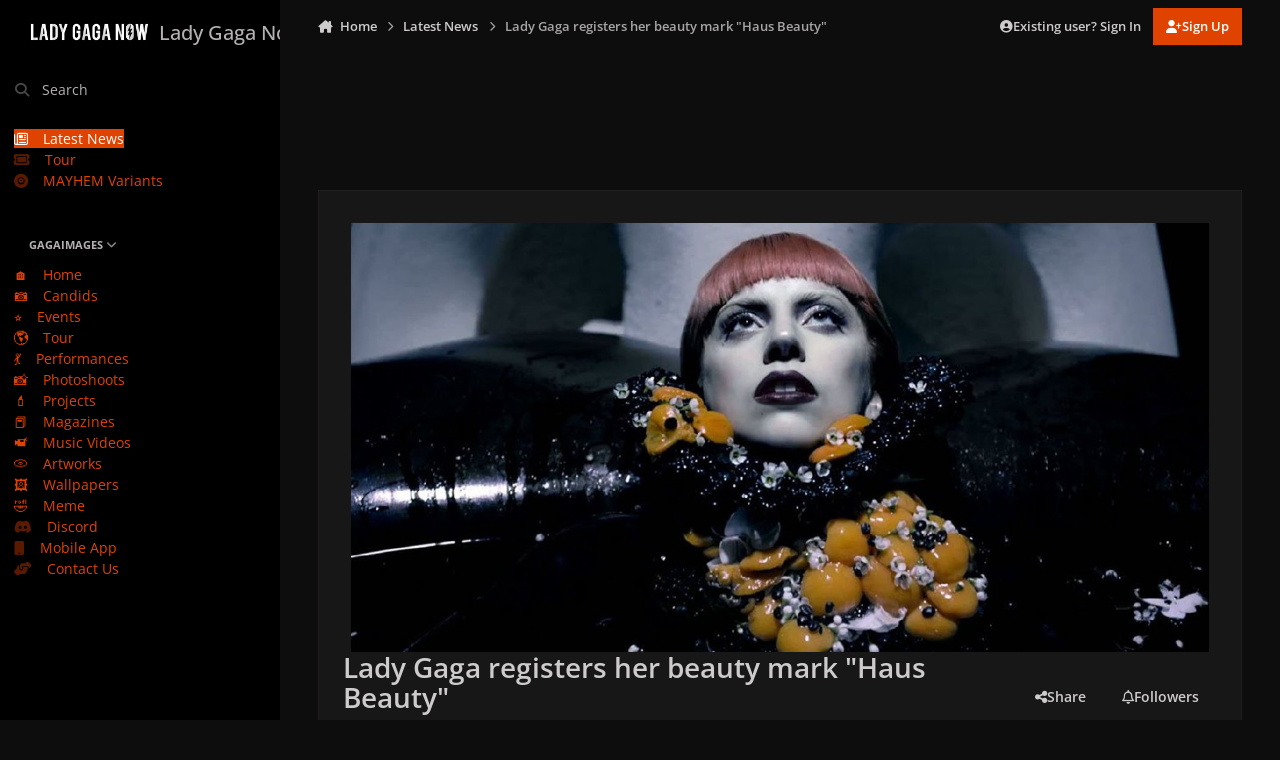

--- FILE ---
content_type: text/html;charset=UTF-8
request_url: https://ladygaganow.net/news/lady-gaga-registers-her-beauty-mark-haus-beauty-r100/
body_size: 19397
content:
<!DOCTYPE html>
<html lang="en-US" dir="ltr" 

data-ips-path="/news/lady-gaga-registers-her-beauty-mark-haus-beauty-r100/"
data-ips-scheme='dark'
data-ips-scheme-active='dark'
data-ips-scheme-default='dark'
data-ips-theme="20"
data-ips-scheme-toggle="false"


    data-ips-guest


data-ips-theme-setting-change-scheme='0'
data-ips-theme-setting-link-panels='1'
data-ips-theme-setting-nav-bar-icons='0'
data-ips-theme-setting-mobile-icons-location='footer'
data-ips-theme-setting-mobile-footer-labels='1'
data-ips-theme-setting-sticky-sidebar='1'
data-ips-theme-setting-flip-sidebar='0'

data-ips-layout='side'



>
	<head data-ips-hook="head">
		<meta charset="utf-8">
		<title data-ips-hook="title">Lady Gaga registers her beauty mark &quot;Haus Beauty&quot; - Latest News</title>
		
		
		
		

		


		
			
      	<script src="https://www.gstatic.com/firebasejs/7.19.1/firebase-app.js" type="553be231b4d12f00eee7bcfa-text/javascript"></script>
		<script src="https://www.gstatic.com/firebasejs/7.19.1/firebase-analytics.js" type="553be231b4d12f00eee7bcfa-text/javascript"></script>
		<script type="553be231b4d12f00eee7bcfa-text/javascript">
          var firebaseConfig = {
            apiKey: "AIzaSyCZ7CRsQj077-5uonHM8Z_ivpddbkA-5aA",
            authDomain: "gaganow-e032e.firebaseapp.com",
            databaseURL: "https://gaganow-e032e.firebaseio.com",
            projectId: "gaganow-e032e",
            storageBucket: "gaganow-e032e.appspot.com",
            messagingSenderId: "233854206389",
            appId: "1:233854206389:web:ba6b40648e15af3ed099fc",
            measurementId: "G-5ZC5GB0GSY"
          };
          firebase.initializeApp(firebaseConfig);
          firebase.analytics();
		</script>
		
		
		
		
		


	<!--!Font Awesome Free 6 by @fontawesome - https://fontawesome.com License - https://fontawesome.com/license/free Copyright 2024 Fonticons, Inc.-->
	<link rel='stylesheet' href='//ladygaganow.net/applications/core/interface/static/fontawesome/css/all.min.css?v=6.7.2'>



	<link rel='stylesheet' href='//ladygaganow.net/static/css/core_global_framework_framework.css?v=6d4e6a18751766844559'>

	<link rel='stylesheet' href='//ladygaganow.net/static/css/core_front_core.css?v=6d4e6a18751766844559'>

	<link rel='stylesheet' href='//ladygaganow.net/static/css/cms_front_records_record.css?v=6d4e6a18751766844559'>


<!-- Content Config CSS Properties -->
<style id="contentOptionsCSS">
    :root {
        --i-embed-max-width: 1000px;
        --i-embed-default-width: 1000px;
        --i-embed-media-max-width: 100%;
    }
</style>



	
		<link rel='stylesheet' href='https://ladygaganow.net/uploads/monthly_2025_07/theme.css.4642f9de4ebaece520cf6f590228be99.css'>
	
	
	<style id="themeVariables">
		
			:root{

--dark__i-primary: hsl(18 100% 44%);
--dark__i-primary-relative-l: 41;
--dark__i-secondary: hsl(212 53% 40%);
--dark__i-secondary-relative-l: 35;
--dark__i-base-l: 1;
--dark__i-base-c: 3;
--dark__i-base-h: 18;
--set__i-default-scheme: dark;
--set__i-change-scheme: 0;
--set__logo-dark: url('blob:https://ladygaganow.net/7e69e49f-25a5-4f10-bac2-274a95e900c1');
--set__mobile-logo-dark: url('blob:https://ladygaganow.net/da7c84c8-33d3-46c3-8e2f-556297a7e385');
--data-ips-theme-setting-change-scheme: 0;
--set__i-font-family: var(--i-font-family_open-sans);
--set__i-design-radius: 0;
--dark__i-headerMobile--ba-co: var(--i-primary);
--i-button--bo-ra: 0;
--dark__i-navPanel--ba-co: hsl(22 2% 0%);
--dark__i-dashHeader--ba-co: var(--i-primary-light);
--set__i-design-shadow: 0;
--dark__i-color_hard: var(--i-base-contrast_4);
--dark__i-link--co: var(--i-color_primary);

}
		
	</style>

	
		<style id="themeCustomCSS">
			 :is(.ipsFigure--contain, .ipsMasonry) .ipsFigure__main > :is(video, img){object-fit:cover;}.ipsMessage.ipsMessage--acp.ipsMessage--warning{display:none;}
		</style>
	

	


		



	<meta name="viewport" content="width=device-width, initial-scale=1, viewport-fit=cover">
	<meta name="apple-mobile-web-app-status-bar-style" content="black-translucent">
	
	
	
		<meta name="twitter:card" content="summary_large_image">
	
	
		
			<meta name="twitter:site" content="@ladygaganownet">
		
	
	
		
			
				
					<meta property="og:url" content="https://ladygaganow.net/news/lady-gaga-registers-her-beauty-mark-haus-beauty-r100/">
				
			
		
	
		
			
				
					<meta property="og:title" content="Lady Gaga registers her beauty mark &quot;Haus Beauty&quot;">
				
			
		
	
		
			
				
					<meta property="og:type" content="website">
				
			
		
	
		
			
				
					<meta name="description" content="Lady Gaga’s company, Ate My Heart Inc., is currently moving forward to secure a trademark for a new brand of cosmetics called “Haus Beauty.”">
				
			
		
	
		
			
				
					<meta property="og:description" content="Lady Gaga’s company, Ate My Heart Inc., is currently moving forward to secure a trademark for a new brand of cosmetics called “Haus Beauty.”">
				
			
		
	
		
			
				
					<meta property="og:updated_time" content="2020-09-10T12:59:19Z">
				
			
		
	
		
			
				
					<meta name="keywords" content="lady gaga haus beauty makeup foundation ">
				
			
		
	
		
			
				
					<meta property="og:image" content="https://ladygaganow.net/uploads/monthly_2020_09/IMG_20200908_035439_473.jpg.a25ea7a15efd7f1f11b54e9d051c5a91.jpg">
				
			
		
	
	
		
			<link rel="canonical" href="https://ladygaganow.net/news/lady-gaga-registers-her-beauty-mark-haus-beauty-r100/">
		
	
	
	
	
	
	<link rel="manifest" href="https://ladygaganow.net/manifest.webmanifest/">
	
		<meta name="theme-color" content="#e04300">
	
	
		<link rel="mask-icon" href="https://ladygaganow.net/uploads/monthly_2020_09/1858216351_Asset1.svg?v=1739748616" color="#e04300">
	

	
	
		
	
		
	
		
	
		
	
		
	
		
	
		
	
		
	
		
	
		
	
		
	
		
	
		
	
		
	
		
	
		
	
		
	
		
	
		
	
		
	
		
	
		
	
		
	
		
			<link rel="apple-touch-icon" href="https://ladygaganow.net/uploads/monthly_2025_02/apple-touch-icon-180x180.png?v=1739748616">
		
	

	
	


		

	
	<link rel='icon' href='https://ladygaganow.net/uploads/monthly_2020_09/favico.png' type="image/png">

	</head>
	<body data-ips-hook="body" class="ipsApp ipsApp_front  cCmsDatabase_latest-news" data-contentClass="IPS\cms\Records7" data-controller="core.front.core.app" data-pageApp="cms" data-pageLocation="front" data-pageModule="pages" data-pageController="page" data-id="100" >
		<a href="#ipsLayout__main" class="ipsSkipToContent">Jump to content</a>
		
		
		

<i-pull-to-refresh aria-hidden="true">
	<div class="iPullToRefresh"></div>
</i-pull-to-refresh>
		


	<i-pwa-install id="ipsPwaInstall">
		
		
			
		
			
		
			
		
			
		
			
		
			
		
			
		
			
		
			
		
			
		
			
		
			
		
			
		
			
		
			
		
			
		
			
		
			
		
			
		
			
		
			
		
			
		
			
		
			
				<img src="https://ladygaganow.net/uploads/monthly_2025_02/apple-touch-icon-180x180.png" alt="" width="180" height="180" class="iPwaInstall__icon">
			
		
		<div class="iPwaInstall__content">
			<div class="iPwaInstall__title">View in the app</div>
			<p class="iPwaInstall__desc">A better way to browse. <strong>Learn more</strong>.</p>
		</div>
		<button type="button" class="iPwaInstall__learnMore" popovertarget="iPwaInstall__learnPopover">Learn more</button>
		<button type="button" class="iPwaInstall__dismiss" id="iPwaInstall__dismiss"><span aria-hidden="true">&times;</span><span class="ipsInvisible">Dismiss</span></button>
	</i-pwa-install>
	
	<i-card popover id="iPwaInstall__learnPopover">
		<button class="iCardDismiss" type="button" tabindex="-1" popovertarget="iPwaInstall__learnPopover" popovertargetaction="hide">Close</button>
		<div class="iCard">
			<div class="iCard__content iPwaInstallPopover">
				<div class="i-flex i-gap_2">
					
						
					
						
					
						
					
						
					
						
					
						
					
						
					
						
					
						
					
						
					
						
					
						
					
						
					
						
					
						
					
						
					
						
					
						
					
						
					
						
					
						
					
						
					
						
					
						
							<img src="https://ladygaganow.net/uploads/monthly_2025_02/apple-touch-icon-180x180.png" alt="" width="180" height="180" class="iPwaInstallPopover__icon">
						
					
					<div class="i-flex_11 i-align-self_center">
						<div class="i-font-weight_700 i-color_hard">Lady Gaga Now</div>
						<p>A full-screen app on your home screen with push notifications, badges and more.</p>
					</div>
				</div>

				<div class="iPwaInstallPopover__ios">
					<div class="iPwaInstallPopover__title">
						<svg xmlns="http://www.w3.org/2000/svg" viewBox="0 0 384 512"><path d="M318.7 268.7c-.2-36.7 16.4-64.4 50-84.8-18.8-26.9-47.2-41.7-84.7-44.6-35.5-2.8-74.3 20.7-88.5 20.7-15 0-49.4-19.7-76.4-19.7C63.3 141.2 4 184.8 4 273.5q0 39.3 14.4 81.2c12.8 36.7 59 126.7 107.2 125.2 25.2-.6 43-17.9 75.8-17.9 31.8 0 48.3 17.9 76.4 17.9 48.6-.7 90.4-82.5 102.6-119.3-65.2-30.7-61.7-90-61.7-91.9zm-56.6-164.2c27.3-32.4 24.8-61.9 24-72.5-24.1 1.4-52 16.4-67.9 34.9-17.5 19.8-27.8 44.3-25.6 71.9 26.1 2 49.9-11.4 69.5-34.3z"/></svg>
						<span>To install this app on iOS and iPadOS</span>
					</div>
					<ol class="ipsList ipsList--bullets i-color_soft i-margin-top_2">
						<li>Tap the <svg xmlns='http://www.w3.org/2000/svg' viewBox='0 0 416 550.4' class='iPwaInstallPopover__svg'><path d='M292.8 129.6 208 44.8l-84.8 84.8-22.4-22.4L208 0l107.2 107.2-22.4 22.4Z'/><path d='M192 22.4h32v336h-32v-336Z'/><path d='M368 550.4H48c-27.2 0-48-20.8-48-48v-288c0-27.2 20.8-48 48-48h112v32H48c-9.6 0-16 6.4-16 16v288c0 9.6 6.4 16 16 16h320c9.6 0 16-6.4 16-16v-288c0-9.6-6.4-16-16-16H256v-32h112c27.2 0 48 20.8 48 48v288c0 27.2-20.8 48-48 48Z'/></svg> Share icon in Safari</li>
						<li>Scroll the menu and tap <strong>Add to Home Screen</strong>.</li>
						<li>Tap <strong>Add</strong> in the top-right corner.</li>
					</ol>
				</div>
				<div class="iPwaInstallPopover__android">
					<div class="iPwaInstallPopover__title">
						<svg xmlns="http://www.w3.org/2000/svg" viewBox="0 0 576 512"><path d="M420.6 301.9a24 24 0 1 1 24-24 24 24 0 0 1 -24 24m-265.1 0a24 24 0 1 1 24-24 24 24 0 0 1 -24 24m273.7-144.5 47.9-83a10 10 0 1 0 -17.3-10h0l-48.5 84.1a301.3 301.3 0 0 0 -246.6 0L116.2 64.5a10 10 0 1 0 -17.3 10h0l47.9 83C64.5 202.2 8.2 285.6 0 384H576c-8.2-98.5-64.5-181.8-146.9-226.6"/></svg>
						<span>To install this app on Android</span>
					</div>
					<ol class="ipsList ipsList--bullets i-color_soft i-margin-top_2">
						<li>Tap the 3-dot menu (⋮) in the top-right corner of the browser.</li>
						<li>Tap <strong>Add to Home screen</strong> or <strong>Install app</strong>.</li>
						<li>Confirm by tapping <strong>Install</strong>.</li>
					</ol>
				</div>
			</div>
		</div>
	</i-card>

		
		<div class="ipsLayout" id="ipsLayout" data-ips-hook="layout">
			
				
					
<div class="ipsNavPanel" data-ips-hook="navigationPanel">
	
<a href="https://ladygaganow.net/" data-ips-hook="logo" class="ipsLogo ipsLogo--side" accesskey="1">
	
		

		

    
    
    
    <picture class='ipsLogo__image ipsLogo__image--dark'>
        <source srcset="[data-uri]" media="(max-width: 979px)">
        <img src="https://ladygaganow.net/uploads/monthly_2025_02/1649277474_LOGOFULL_193cf9.png" width="2000" height="453" alt='Lady Gaga Now' data-ips-theme-image='logo-dark'>
    </picture>

	
  	<div class="ipsLogo__text">
		<span class="ipsLogo__name" data-ips-theme-text="set__i-logo-text">Lady Gaga Now</span>
		
			<span class="ipsLogo__slogan" data-ips-theme-text="set__i-logo-slogan"></span>
		
	</div>
</a>
	<nav class="ipsNavPanel__scroll" data-controller="core.front.core.navigationPanel">
		
<ul class="ipsNavPanel__nav" data-ips-hook="navigationColumn">
	
		<li>
			
			<div>
				<button class="ipsNavPanel__search" popovertarget="ipsSearchDialog" type="button"><span class="ipsNavPanel__icon" aria-hidden="true"><i class="fa-ips fa-ips--nav-panel"></i></span>Search</button>
			</div>
		</li>
	
	

	
		
		
			
		
		<li aria-current="page"  data-navapp="cms" data-ips-hook="navColumnItem">
			
			
				
					<a href="https://ladygaganow.net/news/"  data-navitem-id="85">
						<span class="ipsNavPanel__icon" aria-hidden="true">
							
								<i class="fa-regular fa-newspaper"></i>
							
						</span>
						<span>Latest News</span>
					</a>
				
			
		</li>
	

	
		
		
		<li  data-navapp="cms" data-ips-hook="navColumnItem">
			
			
				
					<a href="https://ladygaganow.net/tour/"  data-navitem-id="97">
						<span class="ipsNavPanel__icon" aria-hidden="true">
							
								<i class="fa-solid fa-ticket"></i>
							
						</span>
						<span>Tour</span>
					</a>
				
			
		</li>
	

	
		
		
		<li  data-navapp="cms" data-ips-hook="navColumnItem">
			
			
				
					<a href="https://ladygaganow.net/mayhem-variants/"  data-navitem-id="96">
						<span class="ipsNavPanel__icon" aria-hidden="true">
							
								<i class="fa-solid fa-record-vinyl"></i>
							
						</span>
						<span>MAYHEM Variants</span>
					</a>
				
			
		</li>
	

	
		
		
		<li  data-navapp="core" data-ips-hook="navColumnItem">
			
			
				
					<button class="" aria-expanded="true"  aria-controls="elNavSecondary_46" data-ipscontrols type="button" data-action="collapseLinks">
						<span class="ipsNavPanel__icon" aria-hidden="true">
							
								<i class="fa-solid fa-photo-film"></i>
							
						</span>
						<span>GAGAIMAGES</span>
						<i class="fa-solid fa-angle-down ipsNavPanel__toggle-list"></i>
					</button>
					<ul id="elNavSecondary_46" data-ips-hidden-animation="slide-fade" data-ips-hidden-event="ips:toggleSidePanelNav"  data-id="46">
						

	
		
		
		<li  data-navapp="core" data-ips-hook="navColumnItem">
			
			
				
					<a href="https://ladygaganow.net/gallery/"  data-navitem-id="67">
						<span class="ipsNavPanel__icon" aria-hidden="true">
							
								🏠
							
						</span>
						<span>Home</span>
					</a>
				
			
		</li>
	

	
		
		
		<li  data-navapp="core" data-ips-hook="navColumnItem">
			
			
				
					<a href="https://ladygaganow.net/gallery/category/24-candids/"  data-navitem-id="47">
						<span class="ipsNavPanel__icon" aria-hidden="true">
							
								📷
							
						</span>
						<span>Candids</span>
					</a>
				
			
		</li>
	

	
		
		
		<li  data-navapp="core" data-ips-hook="navColumnItem">
			
			
				
					<a href="https://ladygaganow.net/gallery/category/2-public-appearances/"  data-navitem-id="48">
						<span class="ipsNavPanel__icon" aria-hidden="true">
							
								⭐
							
						</span>
						<span>Events</span>
					</a>
				
			
		</li>
	

	
		
		
		<li  data-navapp="core" data-ips-hook="navColumnItem">
			
			
				
					<a href="https://ladygaganow.net/gallery/category/3-tours-concerts/"  data-navitem-id="49">
						<span class="ipsNavPanel__icon" aria-hidden="true">
							
								🌎
							
						</span>
						<span>Tour</span>
					</a>
				
			
		</li>
	

	
		
		
		<li  data-navapp="core" data-ips-hook="navColumnItem">
			
			
				
					<a href="https://ladygaganow.net/gallery/category/81-live-performances/"  data-navitem-id="50">
						<span class="ipsNavPanel__icon" aria-hidden="true">
							
								💃
							
						</span>
						<span>Performances</span>
					</a>
				
			
		</li>
	

	
		
		
		<li  data-navapp="core" data-ips-hook="navColumnItem">
			
			
				
					<a href="https://ladygaganow.net/gallery/category/4-studio-photo-shoots/"  data-navitem-id="51">
						<span class="ipsNavPanel__icon" aria-hidden="true">
							
								📸
							
						</span>
						<span>Photoshoots</span>
					</a>
				
			
		</li>
	

	
		
		
		<li  data-navapp="core" data-ips-hook="navColumnItem">
			
			
				
					<a href="https://ladygaganow.net/gallery/category/5-projects-campaigns-entertainment/"  data-navitem-id="52">
						<span class="ipsNavPanel__icon" aria-hidden="true">
							
								💄
							
						</span>
						<span>Projects</span>
					</a>
				
			
		</li>
	

	
		
		
		<li  data-navapp="core" data-ips-hook="navColumnItem">
			
			
				
					<a href="https://ladygaganow.net/gallery/category/17-magazines-scans/"  data-navitem-id="53">
						<span class="ipsNavPanel__icon" aria-hidden="true">
							
								📕
							
						</span>
						<span>Magazines</span>
					</a>
				
			
		</li>
	

	
		
		
		<li  data-navapp="core" data-ips-hook="navColumnItem">
			
			
				
					<a href="https://ladygaganow.net/gallery/category/6-music-videos/"  data-navitem-id="54">
						<span class="ipsNavPanel__icon" aria-hidden="true">
							
								📹
							
						</span>
						<span>Music Videos</span>
					</a>
				
			
		</li>
	

	
		
		
		<li  data-navapp="core" data-ips-hook="navColumnItem">
			
			
				
					<a href="https://ladygaganow.net/gallery/category/8-artworks-mockups-collectibles/"  data-navitem-id="55">
						<span class="ipsNavPanel__icon" aria-hidden="true">
							
								💿
							
						</span>
						<span>Artworks</span>
					</a>
				
			
		</li>
	

	
		
		
		<li  data-navapp="core" data-ips-hook="navColumnItem">
			
			
				
					<a href="https://ladygaganow.net/gallery/category/322-mobile-wallpapers/" target="_blank"  rel="noopener"  data-navitem-id="94">
						<span class="ipsNavPanel__icon" aria-hidden="true">
							
								🖼️
							
						</span>
						<span>Wallpapers</span>
					</a>
				
			
		</li>
	

	
		
		
		<li  data-navapp="core" data-ips-hook="navColumnItem">
			
			
				
					<a href="https://ladygaganow.net/gallery/category/223-meme/"  data-navitem-id="56">
						<span class="ipsNavPanel__icon" aria-hidden="true">
							
								🤣
							
						</span>
						<span>Meme</span>
					</a>
				
			
		</li>
	

					</ul>
				
			
		</li>
	

	
		
		
		<li  data-navapp="core" data-ips-hook="navColumnItem">
			
			
				
					<a href="https://discord.gg/PsQVrCMDgd" target="_blank"  rel="noopener"  data-navitem-id="92">
						<span class="ipsNavPanel__icon" aria-hidden="true">
							
								<i class="fa-brands fa-discord"></i>
							
						</span>
						<span>Discord</span>
					</a>
				
			
		</li>
	

	
		
		
		<li  data-navapp="core" data-ips-hook="navColumnItem">
			
			
				
					<a href="https://onelink.to/app-lgn" target="_blank"  rel="noopener"  data-navitem-id="79">
						<span class="ipsNavPanel__icon" aria-hidden="true">
							
								<i class="fa-solid fa-mobile"></i>
							
						</span>
						<span>Mobile App</span>
					</a>
				
			
		</li>
	

	
		
		
		<li  data-navapp="core" data-ips-hook="navColumnItem">
			
			
				
					<a href="https://ladygaganow.net/contact/"  data-navitem-id="77">
						<span class="ipsNavPanel__icon" aria-hidden="true">
							
								<i class="fa-solid fa-handshake-angle"></i>
							
						</span>
						<span>Contact Us</span>
					</a>
				
			
		</li>
	

	

</ul>
	</nav>
</div>

<script type="553be231b4d12f00eee7bcfa-text/javascript">
	(() => {
		const pos = sessionStorage.getItem('navigationPanelScroll');
		if(!pos) return;
		document.querySelector('[data-controller="core.front.core.navigationPanel"]').scrollTop = pos;
	})();
</script>
				
			
			<div class="ipsLayout__app" data-ips-hook="app">
				
				<div data-ips-hook="mobileHeader" class="ipsMobileHeader ipsResponsive_header--mobile">
					
<a href="https://ladygaganow.net/" data-ips-hook="logo" class="ipsLogo ipsLogo--mobile" accesskey="1">
	
		

		

    
    
    
    <picture class='ipsLogo__image ipsLogo__image--dark'>
        <source srcset="[data-uri]" media="(min-width: 980px)">
        <img src="https://ladygaganow.net/uploads/monthly_2025_02/141447953_LOGOFULL_64b45c.png" width="2000" height="453" alt='Lady Gaga Now' data-ips-theme-image='mobile-logo-dark'>
    </picture>

	
  	<div class="ipsLogo__text">
		<span class="ipsLogo__name" data-ips-theme-text="set__i-logo-text">Lady Gaga Now</span>
		
			<span class="ipsLogo__slogan" data-ips-theme-text="set__i-logo-slogan"></span>
		
	</div>
</a>
					
<ul data-ips-hook="mobileNavHeader" class="ipsMobileNavIcons ipsResponsive_header--mobile">
	
		<li data-el="guest">
			<button type="button" class="ipsMobileNavIcons__button ipsMobileNavIcons__button--primary" aria-controls="ipsOffCanvas--guest" aria-expanded="false" data-ipscontrols>
				<span>Sign In</span>
			</button>
		</li>
	
	
	
		
	
    
	
	
</ul>
				</div>
				
				


				
					
<nav class="ipsBreadcrumb ipsBreadcrumb--mobile ipsResponsive_header--mobile" aria-label="Breadcrumbs" >
	<ol itemscope itemtype="https://schema.org/BreadcrumbList" class="ipsBreadcrumb__list">
		<li itemprop="itemListElement" itemscope itemtype="https://schema.org/ListItem">
			<a title="Home" href="https://ladygaganow.net/" itemprop="item">
				<i class="fa-solid fa-house-chimney"></i> <span itemprop="name">Home</span>
			</a>
			<meta itemprop="position" content="1">
		</li>
		
		
		
			
				<li itemprop="itemListElement" itemscope itemtype="https://schema.org/ListItem">
					<a href="https://ladygaganow.net/news/" itemprop="item">
						<span itemprop="name">Latest News </span>
					</a>
					<meta itemprop="position" content="2">
				</li>
			
			
		
			
				<li aria-current="location" itemprop="itemListElement" itemscope itemtype="https://schema.org/ListItem">
					<span itemprop="name">Lady Gaga registers her beauty mark &quot;Haus Beauty&quot;</span>
					<meta itemprop="position" content="3">
				</li>
			
			
		
	</ol>
	<ul class="ipsBreadcrumb__feed" data-ips-hook="feed">
		
		<li >
			<a data-action="defaultStream" href="https://ladygaganow.net/discover/" ><i class="fa-regular fa-file-lines"></i> <span data-role="defaultStreamName">All Activity</span></a>
		</li>
	</ul>
</nav>
				
				
					
						<div class="ipsNavPanelBreadcrumbs ipsResponsive_header--desktop" data-ips-hook="navPanelBreadcrumbs">
							<div class="ipsWidth ipsHeader__align">
								
<nav class="ipsBreadcrumb ipsBreadcrumb--top " aria-label="Breadcrumbs" >
	<ol itemscope itemtype="https://schema.org/BreadcrumbList" class="ipsBreadcrumb__list">
		<li itemprop="itemListElement" itemscope itemtype="https://schema.org/ListItem">
			<a title="Home" href="https://ladygaganow.net/" itemprop="item">
				<i class="fa-solid fa-house-chimney"></i> <span itemprop="name">Home</span>
			</a>
			<meta itemprop="position" content="1">
		</li>
		
		
		
			
				<li itemprop="itemListElement" itemscope itemtype="https://schema.org/ListItem">
					<a href="https://ladygaganow.net/news/" itemprop="item">
						<span itemprop="name">Latest News </span>
					</a>
					<meta itemprop="position" content="2">
				</li>
			
			
		
			
				<li aria-current="location" itemprop="itemListElement" itemscope itemtype="https://schema.org/ListItem">
					<span itemprop="name">Lady Gaga registers her beauty mark &quot;Haus Beauty&quot;</span>
					<meta itemprop="position" content="3">
				</li>
			
			
		
	</ol>
	<ul class="ipsBreadcrumb__feed" data-ips-hook="feed">
		
		<li >
			<a data-action="defaultStream" href="https://ladygaganow.net/discover/" ><i class="fa-regular fa-file-lines"></i> <span data-role="defaultStreamName">All Activity</span></a>
		</li>
	</ul>
</nav>
								

	<ul id="elUserNav" data-ips-hook="userBarGuest" class="ipsUserNav ipsUserNav--guest">
        
		
        
        
        
            
            <li id="elSignInLink" data-el="sign-in">
                <button type="button" id="elUserSignIn" popovertarget="elUserSignIn_menu" class="ipsUserNav__link">
                	<i class="fa-solid fa-circle-user"></i>
                	<span class="ipsUserNav__text">Existing user? Sign In</span>
                </button>                
                
<i-dropdown popover id="elUserSignIn_menu">
	<div class="iDropdown">
		<form accept-charset='utf-8' method='post' action='https://ladygaganow.net/login/'>
			<input type="hidden" name="csrfKey" value="af57c68d1674b0420e90f58e6d8f9a8c">
			<input type="hidden" name="ref" value="aHR0cHM6Ly9sYWR5Z2FnYW5vdy5uZXQvbmV3cy9sYWR5LWdhZ2EtcmVnaXN0ZXJzLWhlci1iZWF1dHktbWFyay1oYXVzLWJlYXV0eS1yMTAwLw==">
			<div data-role="loginForm">
				
				
				
					<div class='ipsColumns ipsColumns--lines'>
						<div class='ipsColumns__primary' id='elUserSignIn_internal'>
							
<div class="">
	<h4 class="ipsTitle ipsTitle--h3 i-padding_2 i-padding-bottom_0 i-color_hard">Sign In</h4>
	<ul class='ipsForm ipsForm--vertical ipsForm--login-popup'>
		<li class="ipsFieldRow ipsFieldRow--noLabel ipsFieldRow--fullWidth">
			<label class="ipsFieldRow__label" for="login_popup_email">Email Address</label>
			<div class="ipsFieldRow__content">
                <input type="email" class='ipsInput ipsInput--text' placeholder="Email Address" name="auth" autocomplete="email" id='login_popup_email'>
			</div>
		</li>
		<li class="ipsFieldRow ipsFieldRow--noLabel ipsFieldRow--fullWidth">
			<label class="ipsFieldRow__label" for="login_popup_password">Password</label>
			<div class="ipsFieldRow__content">
				<input type="password" class='ipsInput ipsInput--text' placeholder="Password" name="password" autocomplete="current-password" id='login_popup_password'>
			</div>
		</li>
		<li class="ipsFieldRow ipsFieldRow--checkbox">
			<input type="checkbox" name="remember_me" id="remember_me_checkbox_popup" value="1" checked class="ipsInput ipsInput--toggle">
			<div class="ipsFieldRow__content">
				<label class="ipsFieldRow__label" for="remember_me_checkbox_popup">Remember me</label>
				<div class="ipsFieldRow__desc">Not recommended on shared computers</div>
			</div>
		</li>
		<li class="ipsSubmitRow">
			<button type="submit" name="_processLogin" value="usernamepassword" class="ipsButton ipsButton--primary i-width_100p">Sign In</button>
			
				<p class="i-color_soft i-link-color_inherit i-font-weight_500 i-font-size_-1 i-margin-top_2">
					
						<a href='https://ladygaganow.net/lostpassword/' data-ipsDialog data-ipsDialog-title='Forgot your password?'>
					
					Forgot your password?</a>
				</p>
			
		</li>
	</ul>
</div>
						</div>
						<div class='ipsColumns__secondary i-basis_280'>
							<div id='elUserSignIn_external'>
								<p class='ipsTitle ipsTitle--h3 i-padding_2 i-padding-bottom_0 i-color_soft'>Or sign in with...</p>
								<div class='i-grid i-gap_2 i-padding_2'>
									
										<div>
											

<button type="submit" name="_processLogin" value="3" class='ipsSocial ipsSocial--twitter' style="background-color: #000000">
	
		<span class='ipsSocial__icon'>
			
				
					<svg xmlns="http://www.w3.org/2000/svg" viewBox="0 0 512 512"><path d="M389.2 48h70.6L305.6 224.2 487 464H345L233.7 318.6 106.5 464H35.8L200.7 275.5 26.8 48H172.4L272.9 180.9 389.2 48zM364.4 421.8h39.1L151.1 88h-42L364.4 421.8z"/></svg>
				
			
		</span>
		<span class='ipsSocial__text'>Sign in with X</span>
	
</button>
										</div>
									
										<div>
											

<button type="submit" name="_processLogin" value="5" class='ipsSocial ipsSocial--facebook' style="background-color: #3a579a">
	
		<span class='ipsSocial__icon'>
			
				
					<svg xmlns="http://www.w3.org/2000/svg" viewBox="0 0 320 512"><path d="M80 299.3V512H196V299.3h86.5l18-97.8H196V166.9c0-51.7 20.3-71.5 72.7-71.5c16.3 0 29.4 .4 37 1.2V7.9C291.4 4 256.4 0 236.2 0C129.3 0 80 50.5 80 159.4v42.1H14v97.8H80z"/></svg>
				
			
		</span>
		<span class='ipsSocial__text'>Sign in with Facebook</span>
	
</button>
										</div>
									
								</div>
							</div>
						</div>
					</div>
				
			</div>
		</form>
	</div>
</i-dropdown>
            </li>
            
        
		
			<li data-el="sign-up">
				
					<a href="https://ladygaganow.net/register/" class="ipsUserNav__link ipsUserNav__link--sign-up" data-ipsdialog data-ipsdialog-size="narrow" data-ipsdialog-title="Sign Up"  id="elRegisterButton">
						<i class="fa-solid fa-user-plus"></i>
						<span class="ipsUserNav__text">Sign Up</span>
					</a>
				
			</li>
		
		
	</ul>

							</div>
						</div>
					
				
				<main data-ips-hook="main" class="ipsLayout__main" id="ipsLayout__main" tabindex="-1">
					<div class="ipsWidth ipsWidth--main-content">
						<div class="ipsContentWrap">
							
							

							<div class="ipsLayout__columns">
								<section data-ips-hook="primaryColumn" class="ipsLayout__primary-column">
									
									
									
                                    
									

	





    
    



<section
	class="cWidgetContainer cWidgetContainer--main"
	
	data-role='widgetReceiver'
	data-orientation='horizontal'
	data-widgetArea='header'
	style=""
	
	    data-widget-layout="wrap"
    
	    data-widget-area-id="0"
    
	    data-widget-full-width-items=""
    
	    data-restrict-nesting="1"
    
    
>
    
    
    
        



<section
	class="cWidgetContainer cWidgetContainer--isWidget"
	
	data-role='widgetReceiver'
	data-orientation='horizontal'
	data-widgetArea='header'
	style=""
	
	    data-widget-layout="table"
    
	    data-widget-area-id="1"
    
	    data-widget-full-width-items=""
    
	    data-widget-show-images="1"
    
	    data-widget-orientation="horizontal"
    
	    data-restrict-nesting="1"
    
    
>
    
    
    

    
        
        <div class="ipsWidget__content--wrap">
            <div
                class='ipsWidget ipsWidget--transparent ipsWidget--horizontal'  data-blocktitle="Advertisements" data-blockID="app_core_advertisements_91f9f2" data-blockErrorMessage="This block cannot be shown. This could be because it needs configuring, is unable to show on this page, or will show after reloading this page." data-menuStyle="menu" data-blockConfig="1"
                data-controller='core.front.widgets.block'
            >
                


	<section class="ipsWidget__content ipsWidget__content--tnemesitrevda i-text-align_center">	
		
			<script async src="https://pagead2.googlesyndication.com/pagead/js/adsbygoogle.js?client=ca-pub-3842148375377378" crossorigin="anonymous" type="553be231b4d12f00eee7bcfa-text/javascript"></script>
<!-- Horizontal Add -->
<ins class="adsbygoogle"
     style="display:inline-block;width:728px;height:90px"
     data-ad-client="ca-pub-3842148375377378"
     data-ad-slot="8873291154"></ins>
<script type="553be231b4d12f00eee7bcfa-text/javascript">
     (adsbygoogle = window.adsbygoogle || []).push({});
</script>
		
	</section>


            </div>
        </div>
        
    

    
</section>

    

    

    
</section>


									


<section class="ipsBox ipsBox--record ipsPull">
	<header class="ipsPageHeader ipsPageHeader--database-record">
		
			

<div class='ipsCoverPhoto' data-controller='core.global.core.coverPhoto' data-url="https://ladygaganow.net/news/lady-gaga-registers-her-beauty-mark-haus-beauty-r100/?&amp;csrfKey=af57c68d1674b0420e90f58e6d8f9a8c" data-coverOffset='0' style='--offset:0' id='elCoverPhoto_1527454589'>
	
	
		<div class='ipsCoverPhoto__container'>
			<img src='https://ladygaganow.net/uploads/monthly_2020_09/IMG_20200908_035439_473.jpg.a25ea7a15efd7f1f11b54e9d051c5a91.jpg' class='ipsCoverPhoto__image' data-action="toggleCoverPhoto" alt='' loading='lazy'>
		</div>
	
	
</div>

		
		<div class="ipsPageHeader__row">
			<div class='ipsPageHeader__primary'>
				<div class='ipsPageHeader__title'>
					<h1>
						
							<span class=''>Lady Gaga registers her beauty mark &quot;Haus Beauty&quot;</span>
						
					</h1>
					<div class="ipsBadges"></div>
				</div>
				
				
			</div>
			<div class='ipsButtons'>
				
					


    <button type="button" id="elShareItem_1464035104" popovertarget="elShareItem_1464035104_menu" class='ipsButton ipsButton--share ipsButton--inherit '>
        <i class='fa-solid fa-share-nodes'></i><span class="ipsButton__label">Share</span>
    </button>
    <i-dropdown popover id="elShareItem_1464035104_menu" data-controller="core.front.core.sharelink">
        <div class="iDropdown">
            <div class='i-padding_2'>
                
                
                <span data-ipsCopy data-ipsCopy-flashmessage>
                    <a href="https://ladygaganow.net/news/lady-gaga-registers-her-beauty-mark-haus-beauty-r100/" class="ipsPageActions__mainLink" data-role="copyButton" data-clipboard-text="https://ladygaganow.net/news/lady-gaga-registers-her-beauty-mark-haus-beauty-r100/" data-ipstooltip title='Copy Link to Clipboard'><i class="fa-regular fa-copy"></i> https://ladygaganow.net/news/lady-gaga-registers-her-beauty-mark-haus-beauty-r100/</a>
                </span>
                <ul class='ipsList ipsList--inline i-justify-content_center i-gap_1 i-margin-top_2'>
                    
                        <li>
<a href="https://x.com/share?url=https%3A%2F%2Fladygaganow.net%2Fnews%2Flady-gaga-registers-her-beauty-mark-haus-beauty-r100%2F" class="ipsShareLink ipsShareLink--x" target="_blank" data-role="shareLink" title='Share on X' data-ipsTooltip rel='nofollow noopener'>
    <i class="fa-brands fa-x-twitter"></i>
</a></li>
                    
                        <li>
<a href="https://www.facebook.com/sharer/sharer.php?u=https%3A%2F%2Fladygaganow.net%2Fnews%2Flady-gaga-registers-her-beauty-mark-haus-beauty-r100%2F" class="ipsShareLink ipsShareLink--facebook" target="_blank" data-role="shareLink" title='Share on Facebook' data-ipsTooltip rel='noopener nofollow'>
	<i class="fa-brands fa-facebook"></i>
</a></li>
                    
                        <li>
<a href="https://www.reddit.com/submit?url=https%3A%2F%2Fladygaganow.net%2Fnews%2Flady-gaga-registers-her-beauty-mark-haus-beauty-r100%2F&amp;title=Lady+Gaga+registers+her+beauty+mark+%5C%22Haus+Beauty%5C%22" rel="nofollow noopener" class="ipsShareLink ipsShareLink--reddit" target="_blank" title='Share on Reddit' data-ipsTooltip>
	<i class="fa-brands fa-reddit"></i>
</a></li>
                    
                </ul>
                
                    <button class='ipsHide ipsButton ipsButton--small ipsButton--inherit ipsButton--wide i-margin-top_2' data-controller='core.front.core.webshare' data-role='webShare' data-webShareTitle='Lady Gaga registers her beauty mark &quot;Haus Beauty&quot;' data-webShareText='Lady Gaga registers her beauty mark &quot;Haus Beauty&quot;' data-webShareUrl='https://ladygaganow.net/news/lady-gaga-registers-her-beauty-mark-haus-beauty-r100/'>More sharing options...</button>
                
            </div>
        </div>
    </i-dropdown>

				
				
				

<div data-followApp='cms' data-followArea='records7' data-followID='100' data-controller='core.front.core.followButton'>
	

	<a data-ips-hook="guest" href="https://ladygaganow.net/login/" rel="nofollow" class="ipsButton ipsButton--follow" data-role="followButton" data-ipstooltip title="Sign in to follow this">
		<span>
			<i class="fa-regular fa-bell"></i>
			<span class="ipsButton__label">Followers</span>
		</span>
		
	</a>

</div>
			</div>
		</div>
		<div class="ipsPageHeader__row ipsPageHeader__row--footer">
			<div class='ipsPageHeader__primary'>
				<div class='ipsPhotoPanel ipsPhotoPanel--inline'>
					


	<a data-ips-hook="userPhotoWithUrl" href="https://ladygaganow.net/profile/10-chelsea/" rel="nofollow" data-ipshover data-ipshover-width="370" data-ipshover-target="https://ladygaganow.net/profile/10-chelsea/?do=hovercard"  class="ipsUserPhoto ipsUserPhoto--fluid" title="Go to Chelsea's profile" data-group="3" aria-hidden="true" tabindex="-1">
		<img src="https://ladygaganow.net/uploads/monthly_2020_09/Snapchat-127202104.thumb.jpg.eb86854cc86843a4b5942aa740e3b3df.jpg" alt="Chelsea" loading="lazy">
	</a>

					<div class="ipsPhotoPanel__text">
						<p class="ipsPhotoPanel__primary">
							By 


<a href='https://ladygaganow.net/profile/10-chelsea/' rel="nofollow" data-ipsHover data-ipsHover-width='370' data-ipsHover-target='https://ladygaganow.net/profile/10-chelsea/?do=hovercard&amp;referrer=https%253A%252F%252Fladygaganow.net%252Fnews%252Flady-gaga-registers-her-beauty-mark-haus-beauty-r100%252F' title="Go to Chelsea's profile" class="ipsUsername" translate="no">Chelsea</a>
							
							
						</p>
						<div class="ipsPhotoPanel__secondary"><time datetime='2018-07-19T04:00:00Z' title='07/19/2018 04:00  AM' data-short='7 yr' class='ipsTime ipsTime--long'><span class='ipsTime__long'>July 19, 2018</span><span class='ipsTime__short'>7 yr</span></time> &middot; 807 views</div>
					</div>
				</div>
			</div>
		</div>
	</header>

	

	<article>
		<div class='i-padding_3'>
			
			<section class="ipsRichText ipsRichText--user" data-controller='core.front.core.lightboxedImages'><h1 style="color:#000000;font-size:22px;text-align:left;">
	<strong style="color:rgb(30,30,30);font-size:17px;">Lady Gaga</strong><span style="color:rgb(30,30,30);font-size:17px;">’s company,</span><span style="color:rgb(30,30,30);font-size:17px;"> </span><strong style="color:rgb(30,30,30);font-size:17px;">Ate My Heart Inc</strong><span style="color:rgb(30,30,30);font-size:17px;">., is currently moving forward to secure a trademark for a new brand of cosmetics called “</span><strong style="color:rgb(30,30,30);font-size:17px;">Haus Beauty</strong><span style="color:rgb(30,30,30);font-size:17px;">.”</span>
</h1>

<p style="background-color:#ffffff;color:#1e1e1e;font-size:17px;padding:0px;">
	While the singer already has a full<span> </span><em>haus</em><span> </span>with her Haus of Gaga creative team, Haus Beauty is seemingly an entirely new undertaking.
</p>

<p style="background-color:#ffffff;color:#1e1e1e;font-size:17px;padding:0px;">
	Haus Beauty will apparently run the cosmetics gamut, from<span> </span><strong>foundation</strong>,<span> </span><strong>eyeliners</strong>, shadows and<span> </span><strong>lipsticks</strong><span> </span>to other products.
</p>

<p style="background-color:#ffffff;color:#1e1e1e;font-size:17px;padding:0px;">
	The “Joanne” star has been looking to diversify her portfolio lately, as she also has been trying to<span> </span><span>debut a line of signature wines</span><span> </span>inspired by her family’s Italian restaurant.
</p>

<p style="background-color:#ffffff;color:#1e1e1e;font-size:17px;padding:0px;">
	This article originally appears on<span> </span><a href="https://theblast.com/lady-gaga-trademark-haus-beauty/" rel="external nofollow">The Blast.</a>
</p>
</section>
			
			
			
			
		</div>
		
		
		<div class='ipsEntry__footer'>
			<menu class='ipsEntry__controls'>
				<li>
					
				</li>
				
			</menu>
			
				

	<div data-controller='core.front.core.reaction' class='ipsReact '>	
		
			
			<div class='ipsReact_blurb ipsHide' data-role='reactionBlurb'>
				
			</div>
		
		
		
	</div>

			
		</div>
	</article>
</section>

<section class='ipsBox ipsBox--pageActions i-padding_2 ipsPull ipsResponsive_showPhone'>
	<div class='ipsPageActions'>
		
			


    <button type="button" id="elShareItem_818526703" popovertarget="elShareItem_818526703_menu" class='ipsButton ipsButton--share ipsButton--inherit '>
        <i class='fa-solid fa-share-nodes'></i><span class="ipsButton__label">Share</span>
    </button>
    <i-dropdown popover id="elShareItem_818526703_menu" data-controller="core.front.core.sharelink">
        <div class="iDropdown">
            <div class='i-padding_2'>
                
                
                <span data-ipsCopy data-ipsCopy-flashmessage>
                    <a href="https://ladygaganow.net/news/lady-gaga-registers-her-beauty-mark-haus-beauty-r100/" class="ipsPageActions__mainLink" data-role="copyButton" data-clipboard-text="https://ladygaganow.net/news/lady-gaga-registers-her-beauty-mark-haus-beauty-r100/" data-ipstooltip title='Copy Link to Clipboard'><i class="fa-regular fa-copy"></i> https://ladygaganow.net/news/lady-gaga-registers-her-beauty-mark-haus-beauty-r100/</a>
                </span>
                <ul class='ipsList ipsList--inline i-justify-content_center i-gap_1 i-margin-top_2'>
                    
                        <li>
<a href="https://x.com/share?url=https%3A%2F%2Fladygaganow.net%2Fnews%2Flady-gaga-registers-her-beauty-mark-haus-beauty-r100%2F" class="ipsShareLink ipsShareLink--x" target="_blank" data-role="shareLink" title='Share on X' data-ipsTooltip rel='nofollow noopener'>
    <i class="fa-brands fa-x-twitter"></i>
</a></li>
                    
                        <li>
<a href="https://www.facebook.com/sharer/sharer.php?u=https%3A%2F%2Fladygaganow.net%2Fnews%2Flady-gaga-registers-her-beauty-mark-haus-beauty-r100%2F" class="ipsShareLink ipsShareLink--facebook" target="_blank" data-role="shareLink" title='Share on Facebook' data-ipsTooltip rel='noopener nofollow'>
	<i class="fa-brands fa-facebook"></i>
</a></li>
                    
                        <li>
<a href="https://www.reddit.com/submit?url=https%3A%2F%2Fladygaganow.net%2Fnews%2Flady-gaga-registers-her-beauty-mark-haus-beauty-r100%2F&amp;title=Lady+Gaga+registers+her+beauty+mark+%5C%22Haus+Beauty%5C%22" rel="nofollow noopener" class="ipsShareLink ipsShareLink--reddit" target="_blank" title='Share on Reddit' data-ipsTooltip>
	<i class="fa-brands fa-reddit"></i>
</a></li>
                    
                </ul>
                
                    <button class='ipsHide ipsButton ipsButton--small ipsButton--inherit ipsButton--wide i-margin-top_2' data-controller='core.front.core.webshare' data-role='webShare' data-webShareTitle='Lady Gaga registers her beauty mark &quot;Haus Beauty&quot;' data-webShareText='Lady Gaga registers her beauty mark &quot;Haus Beauty&quot;' data-webShareUrl='https://ladygaganow.net/news/lady-gaga-registers-her-beauty-mark-haus-beauty-r100/'>More sharing options...</button>
                
            </div>
        </div>
    </i-dropdown>

		
		
		

<div data-followApp='cms' data-followArea='records7' data-followID='100' data-controller='core.front.core.followButton'>
	

	<a data-ips-hook="guest" href="https://ladygaganow.net/login/" rel="nofollow" class="ipsButton ipsButton--follow" data-role="followButton" data-ipstooltip title="Sign in to follow this">
		<span>
			<i class="fa-regular fa-bell"></i>
			<span class="ipsButton__label">Followers</span>
		</span>
		
	</a>

</div>
	</div>
</section>

<nav class='ipsPager'>
	<div class="ipsPager_prev">
		
			
			<a href="https://ladygaganow.net/news/" title="Go to Latest News" rel="up">
				<span class="ipsPager_type">Go to articles</span>
			</a>
		
	</div>
	
</nav>





									



    
    



<section
	class="cWidgetContainer cWidgetContainer--main"
	
	data-role='widgetReceiver'
	data-orientation='horizontal'
	data-widgetArea='footer'
	style=""
	
	    data-widget-layout="wrap"
    
	    data-restrict-nesting="1"
    
    
>
    
    
    
        



<section
	class="cWidgetContainer cWidgetContainer--isWidget"
	
	data-role='widgetReceiver'
	data-orientation='horizontal'
	data-widgetArea='footer'
	style=""
	
	    data-widget-layout="wrap"
    
	    data-widget-gap-size="20"
    
	    data-restrict-nesting="1"
    
    
>
    
    
    

    
        
        <div class="ipsWidget__content--wrap">
            <div
                class='ipsWidget ipsWidget--horizontal'  data-blocktitle="Who's Online" data-blockID="app_core_whosOnline_hh21pxc11" data-blockErrorMessage="This block cannot be shown. This could be because it needs configuring, is unable to show on this page, or will show after reloading this page." data-menuStyle="menu" data-blockConfig="1"
                data-controller='core.front.widgets.block'
            >
                
<div style="border-radius:inherit">
    <h3 class='ipsWidget__header'>
        <span>
            Who's Online
        </span>
        <span class='ipsWidget__header-secondary'>
            
            <a href='https://ladygaganow.net/online/'>(See full list)</a>
        </span>
    </h3>
    <div class='ipsWidget__content ipsWidget__padding'>
        <ul class='ipsList ipsList--csv'>
            
                <li class='i-color_soft' data-noneOnline>There are no registered users currently online</li>
            
        </ul>
        
    </div>
</div>
            </div>
        </div>
        
    

    
</section>

    

    

    
</section>


								</section>
								


	<aside id="ipsLayout_sidebar" class="ipsLayout__secondary-column" data-controller="core.front.widgets.sidebar">
		<div class="ipsLayout__secondary-sticky-outer">
			<div class="ipsLayout__secondary-sticky-inner" data-ips-hook="sidebar">
				
				
				
				



    
    



<section
	class="cWidgetContainer cWidgetContainer--main"
	
	data-role='widgetReceiver'
	data-orientation='vertical'
	data-widgetArea='sidebar'
	style=""
	
	    data-widget-layout="wrap"
    
	    data-widget-area-id="0"
    
	    data-widget-full-width-items=""
    
	    data-restrict-nesting="1"
    
    
>
    
    
    
        



<section
	class="cWidgetContainer cWidgetContainer--isWidget"
	
	data-role='widgetReceiver'
	data-orientation='vertical'
	data-widgetArea='sidebar'
	style="--i-widget--gap:0px;--i-widget--size:300px;--i-widget--padding-block:0;--i-widget--padding-inline:0;"
	
	    data-widget-layout="table"
    
	    data-widget-gap-size="20"
    
	    data-widget-area-id="1"
    
	    data-widget-full-width-items=""
    
	    data-widget-show-images="1"
    
	    data-widget-orientation="vertical"
    
	    data-restrict-nesting="1"
    
    
>
    
    
    

    
        
        <div class="ipsWidget__content--wrap">
            <div
                class='ipsWidget ipsWidget--vertical'  data-blocktitle="Upcoming Events" data-blockID="app_calendar_upcomingEvents_0kaqbcde1" data-blockErrorMessage="This block cannot be shown. This could be because it needs configuring, is unable to show on this page, or will show after reloading this page." data-menuStyle="menu" data-blockConfig="1" data-widget-customizable="1" data-widget-layouts="" data-searchterms="calendar"
                data-controller='core.front.widgets.block'
            >
                
<header class='ipsWidget__header'>
	<h3>Upcoming Events</h3>
	
</header>
<div class='ipsWidget__content'>
	
		<i-data>
			<ul class="ipsData ipsData--table  ipsData--upcoming-events" >
				
					<li class='ipsData__item ' >
						<a href="https://ladygaganow.net/events/event/232-gaga-chromatica-ball-anniversary/" class="ipsLinkPanel" aria-hidden="true" tabindex="-1"><span>GAGA CHROMATICA BALL - Anniversary</span></a>							
						
							
								<time datetime='2026-05-25 00:00:00' class='ipsCalendarDate'>
									<span class='ipsCalendarDate__month' data-controller="core.global.core.datetime" data-time="2026-05-25T00:00:00+00:00" data-format="%b">May</span>
									<span class='ipsCalendarDate__date' data-controller="core.global.core.datetime" data-time="2026-05-25T00:00:00+00:00" data-format="%d">25</span>
								</time>
							
						
						<div class="ipsData__content">
							<div class='ipsData__main'>
								<h4 class='ipsData__title'>
									<a href="https://ladygaganow.net/events/event/232-gaga-chromatica-ball-anniversary/" title='View the event GAGA CHROMATICA BALL - Anniversary'>GAGA CHROMATICA BALL - Anniversary</a>
								</h4>
								<div class='ipsData__desc'>
									GAGA CHROMATICA BALL - Anniversary<br>
								</div>
								<div class='ipsData__meta i-color_root i-margin-block_1'>
									
										<strong class="i-font-weight_600" data-controller="core.global.core.datetime" data-time="2026-05-25T00:00:00+00:00" data-format="%d %OB %Y">25 May 2026</strong>
										
									
								</div>
							</div>
							
						</div>
					</li>
				
			</ul>
		</i-data>
	
</div>
            </div>
        </div>
        
    

    
</section>

    
        



<section
	class="cWidgetContainer cWidgetContainer--isWidget"
	
	data-role='widgetReceiver'
	data-orientation='vertical'
	data-widgetArea='sidebar'
	style=""
	
	    data-widget-layout="table"
    
	    data-widget-area-id="2"
    
	    data-widget-full-width-items=""
    
	    data-widget-show-images="1"
    
	    data-widget-orientation="vertical"
    
	    data-restrict-nesting="1"
    
    
>
    
    
    

    
        
        <div class="ipsWidget__content--wrap">
            <div
                class='ipsWidget ipsWidget--transparent ipsWidget--vertical'  data-blocktitle="Advertisements" data-blockID="app_core_advertisements_f3142a" data-blockErrorMessage="This block cannot be shown. This could be because it needs configuring, is unable to show on this page, or will show after reloading this page." data-menuStyle="menu" data-blockConfig="1"
                data-controller='core.front.widgets.block'
            >
                


	<section class="ipsWidget__content ipsWidget__content--tnemesitrevda i-text-align_center">	
		
			<script async src="https://pagead2.googlesyndication.com/pagead/js/adsbygoogle.js?client=ca-pub-3842148375377378" crossorigin="anonymous" type="553be231b4d12f00eee7bcfa-text/javascript"></script>
<!-- SquareAd -->
<ins class="adsbygoogle"
     style="display:inline-block;width:300px;height:300px"
     data-ad-client="ca-pub-3842148375377378"
     data-ad-slot="8566362917"></ins>
<script type="553be231b4d12f00eee7bcfa-text/javascript">
     (adsbygoogle = window.adsbygoogle || []).push({});
</script>
		
	</section>


            </div>
        </div>
        
    

    
</section>

    
        



<section
	class="cWidgetContainer cWidgetContainer--isWidget"
	
	data-role='widgetReceiver'
	data-orientation='vertical'
	data-widgetArea='sidebar'
	style=""
	
	    data-widget-layout="table"
    
	    data-widget-gap-size="20"
    
	    data-widget-area-id="3"
    
	    data-widget-full-width-items=""
    
	    data-widget-show-images="1"
    
	    data-widget-orientation="vertical"
    
	    data-restrict-nesting="1"
    
    
>
    
    
    

    
        
        <div class="ipsWidget__content--wrap">
            <div
                class='ipsWidget ipsWidget--vertical'  data-blocktitle="Custom Blocks" data-blockID="app_cms_Blocks_3f1imfm3r" data-blockErrorMessage="This block cannot be shown. This could be because it needs configuring, is unable to show on this page, or will show after reloading this page." data-menuStyle="menu" data-blockConfig="1"
                data-controller='core.front.widgets.block'
            >
                
<div class='ipsWidget__content ipsWidget__padding ipsRichText' data-controller='core.front.core.lightboxedImages'>
	<p><strong><span data-ips-font-size="150"><span data-i-color="root">Like what you see?</span></span></strong></p><p>Lady Gaga Now is a free community managed by fans like yourself. We dedicate most of our days to update and create initiatives to bring our fanbase together. If you want to contribute to our community and help us enhance our website, or contribute to the funds for our giveaways, you can donate today to help us make this community a better and kinder place.</p><p style="text-align:center;"><a rel="external nofollow" href="https://www.paypal.com/donate/?hosted_button_id=VHVLEUZ7A3HVY"><span data-ips-font-size="150"><span data-i-color="blue">SUPPORT US WITH PAYPAL</span></span></a></p><p></p>
</div>

            </div>
        </div>
        
    

    
</section>

    
        



<section
	class="cWidgetContainer cWidgetContainer--isWidget"
	
	data-role='widgetReceiver'
	data-orientation='vertical'
	data-widgetArea='sidebar'
	style="--i-widget--gap:0px;--i-widget--size:100%;--i-widget--padding-block:0;--i-widget--padding-inline:0;"
	
	    data-widget-layout="featured"
    
	    data-widget-area-id="4"
    
	    data-widget-full-width-items=""
    
	    data-widget-show-images="1"
    
	    data-widget-orientation="vertical"
    
	    data-restrict-nesting="1"
    
     hidden
>
    
    
    

    
        
        <div class="ipsWidget__content--wrap">
            <div
                class='ipsWidget ipsWidget--vertical'  data-blocktitle="Feed from Latest News" data-blockID="app_cms_RecordFeed7_e20bfc" data-blockErrorMessage="This block cannot be shown. This could be because it needs configuring, is unable to show on this page, or will show after reloading this page." data-menuStyle="menu" data-blockConfig="1" data-widget-customizable="1" data-widget-layouts=""
                data-controller='core.front.widgets.block'
            >
                
            </div>
        </div>
        
    

    
</section>

    

    

    
</section>


			</div>
		</div>
	</aside>

							</div>
							
								
<nav class="ipsBreadcrumb ipsBreadcrumb--bottom " aria-label="Breadcrumbs" >
	<ol itemscope itemtype="https://schema.org/BreadcrumbList" class="ipsBreadcrumb__list">
		<li itemprop="itemListElement" itemscope itemtype="https://schema.org/ListItem">
			<a title="Home" href="https://ladygaganow.net/" itemprop="item">
				<i class="fa-solid fa-house-chimney"></i> <span itemprop="name">Home</span>
			</a>
			<meta itemprop="position" content="1">
		</li>
		
		
		
			
				<li itemprop="itemListElement" itemscope itemtype="https://schema.org/ListItem">
					<a href="https://ladygaganow.net/news/" itemprop="item">
						<span itemprop="name">Latest News </span>
					</a>
					<meta itemprop="position" content="2">
				</li>
			
			
		
			
				<li aria-current="location" itemprop="itemListElement" itemscope itemtype="https://schema.org/ListItem">
					<span itemprop="name">Lady Gaga registers her beauty mark &quot;Haus Beauty&quot;</span>
					<meta itemprop="position" content="3">
				</li>
			
			
		
	</ol>
	<ul class="ipsBreadcrumb__feed" data-ips-hook="feed">
		
		<li >
			<a data-action="defaultStream" href="https://ladygaganow.net/discover/" ><i class="fa-regular fa-file-lines"></i> <span data-role="defaultStreamName">All Activity</span></a>
		</li>
	</ul>
</nav>
							
							
							
						</div>
					</div>
				</main>
				
					<div class="ipsFooter" data-ips-hook="footerWrapper">
						<aside class="ipsFooter__widgets ipsWidth">
							



    
    

						</aside>
						<footer data-ips-hook="footer" class="ipsFooter__footer">
							<div class="ipsWidth">
								<div class="ipsFooter__align">
									

<ul class="ipsColorSchemeChanger" data-controller="core.front.core.colorScheme" data-ips-hook="themeList">
	<li data-ipstooltip title="Light Mode">
		<button data-ips-prefers-color-scheme="light">
			<i class="fa-regular fa-lightbulb"></i>
			<span class="ipsInvisible">Light Mode</span>
		</button>
	</li>
	<li data-ipstooltip title="Dark Mode">
		<button data-ips-prefers-color-scheme="dark">
			<i class="fa-regular fa-moon"></i>
			<span class="ipsInvisible">Dark Mode</span>
		</button>
	</li>
	<li data-ipstooltip title="System Preference">
		<button data-ips-prefers-color-scheme="system">
			<i class="fa-solid fa-circle-half-stroke"></i>
			<span class="ipsInvisible">System Preference</span>
		</button>
	</li>
</ul>

	<ul data-ips-hook="socialProfiles" class="ipsSocialIcons">
		

	
		<li>
			<a href='https://x.com/ladygaganownet' target='_blank' class='ipsSocialIcons__icon ipsSocialIcons__icon--x' rel='noopener noreferrer'>
				
					<svg xmlns="http://www.w3.org/2000/svg" viewBox="0 0 512 512" aria-hidden="true"><path d="M389.2 48h70.6L305.6 224.2 487 464H345L233.7 318.6 106.5 464H35.8L200.7 275.5 26.8 48H172.4L272.9 180.9 389.2 48zM364.4 421.8h39.1L151.1 88h-42L364.4 421.8z"/></svg>
				
				<span>x</span>
			</a>
		</li>
	
		<li>
			<a href='https://facebook.com/ladygaganownet' target='_blank' class='ipsSocialIcons__icon ipsSocialIcons__icon--facebook' rel='noopener noreferrer'>
				
					<svg xmlns="http://www.w3.org/2000/svg" viewBox="0 0 512 512" aria-hidden="true"><path d="M512 256C512 114.6 397.4 0 256 0S0 114.6 0 256C0 376 82.7 476.8 194.2 504.5V334.2H141.4V256h52.8V222.3c0-87.1 39.4-127.5 125-127.5c16.2 0 44.2 3.2 55.7 6.4V172c-6-.6-16.5-1-29.6-1c-42 0-58.2 15.9-58.2 57.2V256h83.6l-14.4 78.2H287V510.1C413.8 494.8 512 386.9 512 256h0z"/></svg>
				
				<span>facebook</span>
			</a>
		</li>
	
		<li>
			<a href='https://instagram.com/ladygaganownet' target='_blank' class='ipsSocialIcons__icon ipsSocialIcons__icon--instagram' rel='noopener noreferrer'>
				
					<svg xmlns="http://www.w3.org/2000/svg" viewBox="0 0 448 512" aria-hidden="true"><path d="M224.1 141c-63.6 0-114.9 51.3-114.9 114.9s51.3 114.9 114.9 114.9S339 319.5 339 255.9 287.7 141 224.1 141zm0 189.6c-41.1 0-74.7-33.5-74.7-74.7s33.5-74.7 74.7-74.7 74.7 33.5 74.7 74.7-33.6 74.7-74.7 74.7zm146.4-194.3c0 14.9-12 26.8-26.8 26.8-14.9 0-26.8-12-26.8-26.8s12-26.8 26.8-26.8 26.8 12 26.8 26.8zm76.1 27.2c-1.7-35.9-9.9-67.7-36.2-93.9-26.2-26.2-58-34.4-93.9-36.2-37-2.1-147.9-2.1-184.9 0-35.8 1.7-67.6 9.9-93.9 36.1s-34.4 58-36.2 93.9c-2.1 37-2.1 147.9 0 184.9 1.7 35.9 9.9 67.7 36.2 93.9s58 34.4 93.9 36.2c37 2.1 147.9 2.1 184.9 0 35.9-1.7 67.7-9.9 93.9-36.2 26.2-26.2 34.4-58 36.2-93.9 2.1-37 2.1-147.8 0-184.8zM398.8 388c-7.8 19.6-22.9 34.7-42.6 42.6-29.5 11.7-99.5 9-132.1 9s-102.7 2.6-132.1-9c-19.6-7.8-34.7-22.9-42.6-42.6-11.7-29.5-9-99.5-9-132.1s-2.6-102.7 9-132.1c7.8-19.6 22.9-34.7 42.6-42.6 29.5-11.7 99.5-9 132.1-9s102.7-2.6 132.1 9c19.6 7.8 34.7 22.9 42.6 42.6 11.7 29.5 9 99.5 9 132.1s2.7 102.7-9 132.1z"/></svg>
				
				<span>instagram</span>
			</a>
		</li>
	
		<li>
			<a href='https://bsky.app/profile/ladygaganow.net' target='_blank' class='ipsSocialIcons__icon ipsSocialIcons__icon--bluesky' rel='noopener noreferrer'>
				
					<i class="fa-brands fa-bluesky" aria-hidden="true"></i>
				
				<span>bluesky</span>
			</a>
		</li>
	
		<li>
			<a href='https://discord.gg/PsQVrCMDgd' target='_blank' class='ipsSocialIcons__icon ipsSocialIcons__icon--discord' rel='noopener noreferrer'>
				
					<svg xmlns="http://www.w3.org/2000/svg" viewBox="0 0 640 512" aria-hidden="true"><path d="M524.5 69.8a1.5 1.5 0 0 0 -.8-.7A485.1 485.1 0 0 0 404.1 32a1.8 1.8 0 0 0 -1.9 .9 337.5 337.5 0 0 0 -14.9 30.6 447.8 447.8 0 0 0 -134.4 0 309.5 309.5 0 0 0 -15.1-30.6 1.9 1.9 0 0 0 -1.9-.9A483.7 483.7 0 0 0 116.1 69.1a1.7 1.7 0 0 0 -.8 .7C39.1 183.7 18.2 294.7 28.4 404.4a2 2 0 0 0 .8 1.4A487.7 487.7 0 0 0 176 479.9a1.9 1.9 0 0 0 2.1-.7A348.2 348.2 0 0 0 208.1 430.4a1.9 1.9 0 0 0 -1-2.6 321.2 321.2 0 0 1 -45.9-21.9 1.9 1.9 0 0 1 -.2-3.1c3.1-2.3 6.2-4.7 9.1-7.1a1.8 1.8 0 0 1 1.9-.3c96.2 43.9 200.4 43.9 295.5 0a1.8 1.8 0 0 1 1.9 .2c2.9 2.4 6 4.9 9.1 7.2a1.9 1.9 0 0 1 -.2 3.1 301.4 301.4 0 0 1 -45.9 21.8 1.9 1.9 0 0 0 -1 2.6 391.1 391.1 0 0 0 30 48.8 1.9 1.9 0 0 0 2.1 .7A486 486 0 0 0 610.7 405.7a1.9 1.9 0 0 0 .8-1.4C623.7 277.6 590.9 167.5 524.5 69.8zM222.5 337.6c-29 0-52.8-26.6-52.8-59.2S193.1 219.1 222.5 219.1c29.7 0 53.3 26.8 52.8 59.2C275.3 311 251.9 337.6 222.5 337.6zm195.4 0c-29 0-52.8-26.6-52.8-59.2S388.4 219.1 417.9 219.1c29.7 0 53.3 26.8 52.8 59.2C470.7 311 447.5 337.6 417.9 337.6z"/></svg>
				
				<span>discord</span>
			</a>
		</li>
	
		<li>
			<a href='https://www.tiktok.com/@ladygaganow' target='_blank' class='ipsSocialIcons__icon ipsSocialIcons__icon--tiktok' rel='noopener noreferrer'>
				
					<i class="fa-brands fa-tiktok" aria-hidden="true"></i>
				
				<span>tiktok</span>
			</a>
		</li>
	

	</ul>

<hr>

	<ul data-ips-hook="links" class="ipsFooterLinks">
		
		
		
			
			
		
		
			<li><a href="https://ladygaganow.net/privacy/">Privacy Policy</a></li>
		
		
			<li><a rel="nofollow" href="https://ladygaganow.net/contact/" data-ipsdialog  data-ipsdialog-title="Contact Us" >Contact Us</a></li>
		
		<li><a rel="nofollow" href="https://ladygaganow.net/cookies/">Cookies</a></li>
		
	</ul>

<p class="ipsCopyright">
	<span class="ipsCopyright__user">Copyright © LadyGagaNow 2025</span>
	<a rel="nofollow" title="Invision Community" href="https://www.invisioncommunity.com/">Powered by <span translate="no">Invision Community</span></a>
</p>
								</div>
							</div>
						</footer>
					</div>
				
				
			</div>
		</div>
		
		
			

	<nav data-ips-hook="mobileFooter" class="ipsMobileFooter" id="ipsMobileFooter">
		<ul>
			
				
				
				
				
					<li data-el="sign-in" class="ipsMobileFooter__item">
						<a href="https://ladygaganow.net/login/" class="ipsMobileFooter__link">
							<span class="ipsMobileFooter__icon">
								<svg xmlns="http://www.w3.org/2000/svg" height="16" width="16" viewbox="0 0 512 512"><path d="M399 384.2C376.9 345.8 335.4 320 288 320H224c-47.4 0-88.9 25.8-111 64.2c35.2 39.2 86.2 63.8 143 63.8s107.8-24.7 143-63.8zM0 256a256 256 0 1 1 512 0A256 256 0 1 1 0 256zm256 16a72 72 0 1 0 0-144 72 72 0 1 0 0 144z"></path></svg>
							</span>
							<span class="ipsMobileFooter__text">Sign In</span>
						</a>
					</li>
				
				
					<li data-el="sign-up" class="ipsMobileFooter__item">
						
							<a href="https://ladygaganow.net/register/" class="ipsMobileFooter__link ipsMobileFooter__link--sign-up">
								<span class="ipsMobileFooter__icon">
									<svg xmlns="http://www.w3.org/2000/svg" height="16" width="20" viewbox="0 0 640 512"><path d="M96 128a128 128 0 1 1 256 0A128 128 0 1 1 96 128zM0 482.3C0 383.8 79.8 304 178.3 304h91.4C368.2 304 448 383.8 448 482.3c0 16.4-13.3 29.7-29.7 29.7H29.7C13.3 512 0 498.7 0 482.3zM504 312V248H440c-13.3 0-24-10.7-24-24s10.7-24 24-24h64V136c0-13.3 10.7-24 24-24s24 10.7 24 24v64h64c13.3 0 24 10.7 24 24s-10.7 24-24 24H552v64c0 13.3-10.7 24-24 24s-24-10.7-24-24z"></path></svg>
								</span>
								<span class="ipsMobileFooter__text">Sign Up</span>
							</a>
						
					</li>
				
			
			
				<li data-el="search" class="ipsMobileFooter__item">
					<button class="ipsMobileFooter__link" aria-controls="ipsOffCanvas--search" aria-expanded="false" data-ipscontrols>
						<span class="ipsMobileFooter__icon">
							<svg xmlns="http://www.w3.org/2000/svg" height="16" width="16" viewbox="0 0 512 512"><path d="M416 208c0 45.9-14.9 88.3-40 122.7L502.6 457.4c12.5 12.5 12.5 32.8 0 45.3s-32.8 12.5-45.3 0L330.7 376c-34.4 25.2-76.8 40-122.7 40C93.1 416 0 322.9 0 208S93.1 0 208 0S416 93.1 416 208zM208 352a144 144 0 1 0 0-288 144 144 0 1 0 0 288z"></path></svg>
						</span>
						<span class="ipsMobileFooter__text">Search</span>
					</button>
				</li>
			
			
			<li data-el="more" class="ipsMobileFooter__item">
				<button class="ipsMobileFooter__link" aria-controls="ipsOffCanvas--navigation" aria-expanded="false" data-ipscontrols>
					<span class="ipsMobileFooter__icon">
						<svg xmlns="http://www.w3.org/2000/svg" height="16" width="14" viewbox="0 0 448 512"><path d="M0 96C0 78.3 14.3 64 32 64H416c17.7 0 32 14.3 32 32s-14.3 32-32 32H32C14.3 128 0 113.7 0 96zM0 256c0-17.7 14.3-32 32-32H416c17.7 0 32 14.3 32 32s-14.3 32-32 32H32c-17.7 0-32-14.3-32-32zM448 416c0 17.7-14.3 32-32 32H32c-17.7 0-32-14.3-32-32s14.3-32 32-32H416c17.7 0 32 14.3 32 32z"></path></svg>
					</span>
					
					
					<span class="ipsMobileFooter__text">Menu</span>
				</button>
			</li>
		</ul>
	</nav>




<section class="ipsOffCanvas" id="ipsOffCanvas--guest" data-ips-hidden-group="offcanvas" hidden data-ips-hidden-top-layer>
	<button class="ipsOffCanvas__overlay" aria-controls="ipsOffCanvas--guest" aria-expanded="false" data-ipscontrols><span class="ipsInvisible">Close panel</span></button>
	<div class="ipsOffCanvas__panel">

		<header class="ipsOffCanvas__header">
			<h4>Account</h4>
			<button class="ipsOffCanvas__header-button" aria-controls="ipsOffCanvas--guest" aria-expanded="false" data-ipscontrols>
				<i class="fa-solid fa-xmark"></i>
				<span class="ipsInvisible">Close panel</span>
			</button>
		</header>
		<div class="ipsOffCanvas__scroll">
			<div class="ipsOffCanvas__box">
				<ul class="ipsOffCanvas__nav ipsOffCanvas__nav--navigation">
					
					
					
					
						<li data-el="sign-in">
							<a href="https://ladygaganow.net/login/">
								<span class="ipsOffCanvas__icon">
									<i class="fa-solid fa-circle-user"></i>
								</span>
								<span class="ipsOffCanvas__label">Existing user? Sign In</span>
							</a>
						</li>
					
					
						<li data-el="sign-up">
							
								<a href="https://ladygaganow.net/register/">
									<span class="ipsOffCanvas__icon">
										<i class="fa-solid fa-user-plus"></i>
									</span>
									<span class="ipsOffCanvas__label">Sign Up</span>
								</a>
							
						</li>
					
				</ul>
			</div>
		</div>
	</div>
</section>


<section class="ipsOffCanvas" id="ipsOffCanvas--navigation" data-ips-hidden-group="offcanvas" hidden data-ips-hidden-top-layer>
	<button class="ipsOffCanvas__overlay" aria-controls="ipsOffCanvas--navigation" aria-expanded="false" data-ipscontrols><span class="ipsInvisible">Close panel</span></button>
	<div class="ipsOffCanvas__panel">

		<header class="ipsOffCanvas__header">
			<h4>Navigation</h4>
			<button class="ipsOffCanvas__header-button" aria-controls="ipsOffCanvas--navigation" aria-expanded="false" data-ipscontrols>
				<i class="fa-solid fa-xmark"></i>
				<span class="ipsInvisible">Close panel</span>
			</button>
		</header>
		<div class="ipsOffCanvas__scroll">

			<!-- Navigation -->
			<nav aria-label="Mobile" class="ipsOffCanvas__box">
				<ul class="ipsOffCanvas__nav ipsOffCanvas__nav--navigation" data-ips-hook="mobileFooterMenu">
				    

					
					
					
					
						
							

							
							
								
							

							
								<li data-id="85"><a href="https://ladygaganow.net/news/"  aria-current="page" >
									<span class="ipsOffCanvas__icon">
										
											<i class="fa-regular fa-newspaper"></i>
										
									</span>
									<span class="ipsOffCanvas__label">Latest News</span>
								</a></li>
							
						
					
						
							

							
							

							
								<li data-id="97"><a href="https://ladygaganow.net/tour/"  >
									<span class="ipsOffCanvas__icon">
										
											<i class="fa-solid fa-ticket"></i>
										
									</span>
									<span class="ipsOffCanvas__label">Tour</span>
								</a></li>
							
						
					
						
							

							
							

							
								<li data-id="96"><a href="https://ladygaganow.net/mayhem-variants/"  >
									<span class="ipsOffCanvas__icon">
										
											<i class="fa-solid fa-record-vinyl"></i>
										
									</span>
									<span class="ipsOffCanvas__label">MAYHEM Variants</span>
								</a></li>
							
						
					
						
							

							
							

							
								<li data-id="46">
									<button aria-expanded="false" aria-controls="mobile-nav__46" data-ipscontrols>
										<span class="ipsOffCanvas__icon">
											
												<i class="fa-solid fa-photo-film"></i>
											
										</span>
										<span class="ipsOffCanvas__label">GAGAIMAGES</span>
									</button>
									<ul class="ipsOffCanvas__nav-dropdown" id="mobile-nav__46" hidden>
										
										
											
											
											
												
													
												
											
												
													
												
											
												
													
												
											
												
													
												
											
												
													
												
											
												
													
												
											
												
													
												
											
												
													
												
											
												
													
												
											
												
													
												
											
												
													
												
											
												
													
												
											
										
														
										
										
										
											


	
		
			<li data-id="67">
				
				<a href='https://ladygaganow.net/gallery/'  >
					<span class="ipsOffCanvas__icon" aria-hidden="true">
						
							🏠
						
					</span>
					<span class="ipsOffCanvas__label">Home</span>
				</a>
			</li>
		
	

	
		
			<li data-id="47">
				
				<a href='https://ladygaganow.net/gallery/category/24-candids/'  >
					<span class="ipsOffCanvas__icon" aria-hidden="true">
						
							📷
						
					</span>
					<span class="ipsOffCanvas__label">Candids</span>
				</a>
			</li>
		
	

	
		
			<li data-id="48">
				
				<a href='https://ladygaganow.net/gallery/category/2-public-appearances/'  >
					<span class="ipsOffCanvas__icon" aria-hidden="true">
						
							⭐
						
					</span>
					<span class="ipsOffCanvas__label">Events</span>
				</a>
			</li>
		
	

	
		
			<li data-id="49">
				
				<a href='https://ladygaganow.net/gallery/category/3-tours-concerts/'  >
					<span class="ipsOffCanvas__icon" aria-hidden="true">
						
							🌎
						
					</span>
					<span class="ipsOffCanvas__label">Tour</span>
				</a>
			</li>
		
	

	
		
			<li data-id="50">
				
				<a href='https://ladygaganow.net/gallery/category/81-live-performances/'  >
					<span class="ipsOffCanvas__icon" aria-hidden="true">
						
							💃
						
					</span>
					<span class="ipsOffCanvas__label">Performances</span>
				</a>
			</li>
		
	

	
		
			<li data-id="51">
				
				<a href='https://ladygaganow.net/gallery/category/4-studio-photo-shoots/'  >
					<span class="ipsOffCanvas__icon" aria-hidden="true">
						
							📸
						
					</span>
					<span class="ipsOffCanvas__label">Photoshoots</span>
				</a>
			</li>
		
	

	
		
			<li data-id="52">
				
				<a href='https://ladygaganow.net/gallery/category/5-projects-campaigns-entertainment/'  >
					<span class="ipsOffCanvas__icon" aria-hidden="true">
						
							💄
						
					</span>
					<span class="ipsOffCanvas__label">Projects</span>
				</a>
			</li>
		
	

	
		
			<li data-id="53">
				
				<a href='https://ladygaganow.net/gallery/category/17-magazines-scans/'  >
					<span class="ipsOffCanvas__icon" aria-hidden="true">
						
							📕
						
					</span>
					<span class="ipsOffCanvas__label">Magazines</span>
				</a>
			</li>
		
	

	
		
			<li data-id="54">
				
				<a href='https://ladygaganow.net/gallery/category/6-music-videos/'  >
					<span class="ipsOffCanvas__icon" aria-hidden="true">
						
							📹
						
					</span>
					<span class="ipsOffCanvas__label">Music Videos</span>
				</a>
			</li>
		
	

	
		
			<li data-id="55">
				
				<a href='https://ladygaganow.net/gallery/category/8-artworks-mockups-collectibles/'  >
					<span class="ipsOffCanvas__icon" aria-hidden="true">
						
							💿
						
					</span>
					<span class="ipsOffCanvas__label">Artworks</span>
				</a>
			</li>
		
	

	
		
			<li data-id="94">
				
				<a href='https://ladygaganow.net/gallery/category/322-mobile-wallpapers/' target='_blank' rel="noopener" >
					<span class="ipsOffCanvas__icon" aria-hidden="true">
						
							🖼️
						
					</span>
					<span class="ipsOffCanvas__label">Wallpapers</span>
				</a>
			</li>
		
	

	
		
			<li data-id="56">
				
				<a href='https://ladygaganow.net/gallery/category/223-meme/'  >
					<span class="ipsOffCanvas__icon" aria-hidden="true">
						
							🤣
						
					</span>
					<span class="ipsOffCanvas__label">Meme</span>
				</a>
			</li>
		
	

										
									</ul>
								</li>
							
						
					
						
							

							
							

							
								<li data-id="92"><a href="https://discord.gg/PsQVrCMDgd" target="_blank"  rel="noopener"  >
									<span class="ipsOffCanvas__icon">
										
											<i class="fa-brands fa-discord"></i>
										
									</span>
									<span class="ipsOffCanvas__label">Discord</span>
								</a></li>
							
						
					
						
							

							
							

							
								<li data-id="79"><a href="https://onelink.to/app-lgn" target="_blank"  rel="noopener"  >
									<span class="ipsOffCanvas__icon">
										
											<i class="fa-solid fa-mobile"></i>
										
									</span>
									<span class="ipsOffCanvas__label">Mobile App</span>
								</a></li>
							
						
					
						
							

							
							

							
								<li data-id="77"><a href="https://ladygaganow.net/contact/"  >
									<span class="ipsOffCanvas__icon">
										
											<i class="fa-solid fa-handshake-angle"></i>
										
									</span>
									<span class="ipsOffCanvas__label">Contact Us</span>
								</a></li>
							
						
					
						
					
				</ul>
			</nav>
		</div>
		
            
<nav class='ipsOffCanvas__breadcrumb' aria-label="Breadcrumbs">
<ol itemscope itemtype="https://schema.org/BreadcrumbList">
	<li itemprop="itemListElement" itemscope itemtype="https://schema.org/ListItem">
		<a title='Home' href='https://ladygaganow.net/' itemprop="item">
			<i class="fa-solid fa-house-chimney"></i> <span itemprop="name">Home</span>
		</a>
		<meta itemprop="position" content="1" />
	</li>
	
	
	
		
			<li itemprop="itemListElement" itemscope itemtype="https://schema.org/ListItem">
				<a href='https://ladygaganow.net/news/' itemprop="item">
					<span itemprop="name">Latest News </span>
				</a>
				<meta itemprop="position" content="2" />
			</li>
		
		
	
		
			<li aria-current='location' itemprop="itemListElement" itemscope itemtype="https://schema.org/ListItem">
				<span itemprop="name">Lady Gaga registers her beauty mark &quot;Haus Beauty&quot;</span>
				<meta itemprop="position" content="3" />
			</li>
		
		
	
</ol>
</nav>
		
	</div>
</section>


<!-- Messenger -->





	<!-- Search -->
	<section class="ipsOffCanvas" id="ipsOffCanvas--search" data-ips-hidden-group="offcanvas" hidden data-ips-hidden-top-layer>
		<button class="ipsOffCanvas__overlay" aria-controls="ipsOffCanvas--search" aria-expanded="false" data-ipscontrols><span class="ipsInvisible">Close panel</span></button>
		<div class="ipsOffCanvas__panel">
			<header class="ipsOffCanvas__header">
				<h4>Search</h4>
				<button class="ipsOffCanvas__header-button" aria-controls="ipsOffCanvas--search" aria-expanded="false" data-ipscontrols>
					<i class="fa-solid fa-xmark"></i>
					<span class="ipsInvisible">Close panel</span>
				</button>
			</header>
			<form class="ipsOffCanvas__scroll" accept-charset="utf-8" action="//ladygaganow.net/search/?do=quicksearch" method="post">
				<div class="i-padding_2 i-flex i-gap_1">
					<input type="search" class="ipsInput ipsInput--text ipsOffCanvas__input" placeholder="Enter search terms..." name="q" autocomplete="off" aria-label="Search" data-autofocus>
					<button class="ipsButton ipsButton--primary i-flex_00 i-font-size_-2"><i class="fa-solid fa-magnifying-glass"></i> Search</button>
				</div>
				<div class="">					
					<div class="ipsOffCanvas__search-filters i-font-size_-1">
						<div class="i-flex i-border-top_3">
							<label for="mobile-search__type" class="i-flex_11 i-flex i-align-items_center i-color_soft i-font-weight_500 i-padding-block_2 i-padding-start_2">
								<i class="fa-solid fa-window-restore i-basis_30"></i> Where:
							</label>
							<div class="ipsSimpleSelect ipsSimpleSelect--end i-font-weight_600">
								<select id="mobile-search__type" name="type">
									
									<option value="all" >Everywhere</option>
									
									    
										
											<option value="contextual_{&quot;type&quot;:&quot;cms_records7&quot;,&quot;nodes&quot;:22}" >This Category</option>
											
										
											<option value="contextual_{&quot;type&quot;:&quot;cms_records7&quot;,&quot;item&quot;:100}" selected>This Article</option>
											
										
									
									
										<option value="cms_pages_pageitem" >Pages</option>
									
										<option value="cms_records7" >Articles</option>
									
										<option value="cms_records9" >Records</option>
									
										<option value="cms_records10" >Records</option>
									
										<option value="calendar_event" >Events</option>
									
										<option value="gallery_image" >Images</option>
									
										<option value="gallery_album_item" >Albums</option>
									
										<option value="core_members" >Members</option>
									
								</select>
							</div>
						</div>
						<div class="i-flex i-border-top_3">
							<label for="mobile-search__search_in" class="i-flex_11 i-flex i-align-items_center  i-color_soft i-font-weight_500 i-padding-block_2 i-padding-start_2">
								<i class="fa-regular fa-file-lines i-basis_30"></i> Search:
							</label>
							<div class="ipsSimpleSelect ipsSimpleSelect--end i-font-weight_600">
								<select id="mobile-search__search_in" name="search_in">
									<option value="all" selected>Content titles and body</option>
									<option value="titles">Content titles only</option>
								</select>
							</div>
						</div>
						<div class="i-flex i-border-top_3">
							<label for="mobile-search__startDate" class="i-flex_11 i-flex i-align-items_center  i-color_soft i-font-weight_500 i-padding-block_2 i-padding-start_2">
								<i class="fa-solid fa-pen-to-square i-basis_30"></i> Date Created:
							</label>
							<div class="ipsSimpleSelect ipsSimpleSelect--end i-font-weight_600">
								<select id="mobile-search__startDate" name="startDate">
									<option value="any" selected>Any date</option>
									<option value="day">Past 24 hours</option>
									<option value="week">Past week</option>
									<option value="month">Past month</option>
									<option value="six_months">Past six months</option>
									<option value="year">Past year</option>
								</select>
							</div>
						</div>
						<div class="i-flex i-border-top_3">
							<label for="mobile-search__search_and_or" class="i-flex_11 i-flex i-align-items_center  i-color_soft i-font-weight_500 i-padding-block_2 i-padding-start_2">
								<i class="fa-solid fa-list-check i-basis_30"></i> Use:
							</label>
							<div class="ipsSimpleSelect ipsSimpleSelect--end i-font-weight_600">
								<select id="mobile-search__search_and_or" name="search_and_or">
									<option value="and" selected>All of these words</option>
									<option value="or">Any of these words</option>
								</select>
							</div>
						</div>
						<div class="i-flex i-border-top_3">
							<label for="mobile-search__updatedDate" class="i-flex_11 i-flex i-align-items_center  i-color_soft i-font-weight_500 i-padding-block_2 i-padding-start_2">
								<i class="fa-regular fa-calendar i-basis_30"></i> Last Updated:
							</label>
							<div class="ipsSimpleSelect ipsSimpleSelect--end i-font-weight_600">
								<select id="mobile-search__updatedDate" name="updatedDate">
									<option value="any" selected>Any date</option>
									<option value="day">Past 24 hours</option>
									<option value="week">Past week</option>
									<option value="month">Past month</option>
									<option value="six_months">Past six months</option>
									<option value="year">Past year</option>
								</select>
							</div>
						</div>
					</div>
				</div>
			</form>
		</div>
	</section>

		
		
		

<div popover class="ipsSearchDialog" id="ipsSearchDialog">
	<button class="ipsSearchDialog__dismiss" popovertarget="ipsSearchDialog" type="button">
		<span>Search...</span>
	</button>
	<search role="search">
		<form class="ipsSearchDialog__modal" accept-charset="utf-8" action="//ladygaganow.net/search/?do=quicksearch" method="post">
			<div class="ipsSearchDialog__input" data-ips-hook="searchInput">
				<input type="text" id="ipsSearchDialog__input" placeholder="Enter search terms..." name="q" autocomplete="off" aria-label="Search" autofocus>
				<button type="submit" class="ipsButton ipsButton--primary"><span>Search</span><i class="fa-solid fa-arrow-right"></i></button>
			</div>
			<div class="ipsSearchDialog__filters ipsFluid i-gap_lines" data-ips-hook="searchFilters">
				<div>
					<div class="ipsSimpleSelect">
						<i class="fa-regular fa-file-lines"></i>
						<select name="type">
							
							<option value="all" >Everywhere</option>
							
								
									<option value="contextual_{&quot;type&quot;:&quot;cms_records7&quot;,&quot;nodes&quot;:22}" selected>This Category</option>
								
									<option value="contextual_{&quot;type&quot;:&quot;cms_records7&quot;,&quot;item&quot;:100}" selected>This Article</option>
								
							
							
								<option value="cms_pages_pageitem" >Pages</option>
							
								<option value="cms_records7" >Articles</option>
							
								<option value="cms_records9" >Records</option>
							
								<option value="cms_records10" >Records</option>
							
								<option value="calendar_event" >Events</option>
							
								<option value="gallery_image" >Images</option>
							
								<option value="gallery_album_item" >Albums</option>
							
								<option value="core_members" >Members</option>
							
						</select>
					</div>
				</div>
				<div>
					<label for="search-modal__find-results-in" class="ipsInvisible">Find results in</label>
					<div class="ipsSimpleSelect">
						<i class="fa-regular fa-file-lines"></i>
						<select name="search_in" id="search-modal__find-results-in">
							<option value="all" selected>Search titles and body</option>
							<option value="titles">Search titles only</option>
						</select>
					</div>
				</div>
				<div>
					<label for="search-modal__date-created" class="ipsInvisible">Date Created</label>
					<div class="ipsSimpleSelect">
						<i class="fa-solid fa-pen-to-square"></i>
						<select name="startDate" id="search-modal__date-created">
							<option value="any" selected>Created any time</option>
							<option value="day">Created past 24 hours</option>
							<option value="week">Created past week</option>
							<option value="month">Created past month</option>
							<option value="six_months">Created past 6 months</option>
							<option value="year">Created past year</option>
						</select>
					</div>
				</div>
				<div>
					<label for="search-modal__last-updated" class="ipsInvisible">Last Updated</label>
					<div class="ipsSimpleSelect">
						<i class="fa-regular fa-calendar"></i>
						<select name="updatedDate" id="search-modal__last-updated">
							<option value="any" selected>Updated any time</option>
							<option value="day">Updated past 24 hours</option>
							<option value="week">Updated past week</option>
							<option value="month">Updated past month</option>
							<option value="six_months">Updated past 6 months</option>
							<option value="year">Updated past year</option>
						</select>
					</div>
				</div>
			</div>
		</form>
	</search>
</div>

		
<i-card popover id="iPushNotificationsPromptPopover">
	<button class="iCardDismiss" type="button" tabindex="-1" popovertarget="iPushNotificationsPromptPopover" popovertargetaction="hide">Close</button>
	<div class="iCard">
		<div class="iCard__header">
			<h4>Configure browser push notifications</h4>
			<button class="iCard__close" type="button" popovertarget="iPushNotificationsPromptPopover"><span class="ipsInvisible">close</span></button>
		</div>
		<div class="iCard__content">
			<i-tabs class='ipsTabs ipsTabs--stretch ipsTabs--sticky' id='ipsTabs_pushNotifications' data-ipsTabBar data-ipsTabBar-contentArea='#ipsTabs_pushNotifications_content'>
				<div role='tablist'>
					<button type="button" id='ipsTabs_pushNotifications_chrome' class="ipsTabs__tab" role="tab" aria-controls='ipsTabs_pushNotifications_chrome_panel' aria-selected="true"><i class="fa-brands fa-chrome i-margin-end_icon"></i> Chrome</button>
					<button type="button" id='ipsTabs_pushNotifications_safari' class="ipsTabs__tab" role="tab" aria-controls='ipsTabs_pushNotifications_safari_panel' aria-selected="false"><i class="fa-brands fa-safari i-margin-end_icon"></i> Safari</button>
					<button type="button" id='ipsTabs_pushNotifications_edge' class="ipsTabs__tab" role="tab" aria-controls='ipsTabs_pushNotifications_edge_panel' aria-selected="false"><i class="fa-brands fa-edge i-margin-end_icon"></i> Edge</button>
					<button type="button" id='ipsTabs_pushNotifications_firefox' class="ipsTabs__tab" role="tab" aria-controls='ipsTabs_pushNotifications_firefox_panel' aria-selected="false"><i class="fa-brands fa-firefox-browser i-margin-end_icon"></i> Firefox</button>
				</div>
				
<div class="ipsTabs__scrollers" data-role="tabScrollers">
	<button data-direction="prev" type="button" aria-hidden="true" tabindex="-1" hidden><i class="fa-solid fa-angle-left"></i></button>
	<button data-direction="next" type="button" aria-hidden="true" tabindex="-1" hidden><i class="fa-solid fa-angle-right"></i></button>
</div>
			</i-tabs>
			<div id='ipsTabs_pushNotifications_content' class='ipsTabs__panels'>
				<div id='ipsTabs_pushNotifications_chrome_panel' class="ipsTabs__panel ipsTabs__panel--chrome" role="tabpanel" aria-labelledby="ipsTabs_pushNotifications_chrome">
					<div class="ipsFluid i-basis_300 i-gap_4 i-padding_3">
						<div>
							<h5 class="i-color_hard i-font-weight_600 i-font-size_2 i-margin-bottom_2">Chrome (Android)</h5>
							<ol class="ipsList ipsList--bullets">
								<li>Tap the lock icon next to the address bar.</li><li>Tap <strong>Permissions → Notifications</strong>.</li><li>Adjust your preference.</li>
							</ol>
						</div>
						<div>
							<h5 class="i-color_hard i-font-weight_600 i-font-size_2 i-margin-bottom_2">Chrome (Desktop)</h5>
							<ol class="ipsList ipsList--bullets">
								<li>Click the padlock icon in the address bar.</li><li>Select <strong>Site settings</strong>.</li><li>Find <strong>Notifications</strong> and adjust your preference.</li>
							</ol>
						</div>
					</div>
				</div>
				<div id='ipsTabs_pushNotifications_safari_panel' class="ipsTabs__panel ipsTabs__panel--safari" role="tabpanel" aria-labelledby="ipsTabs_pushNotifications_safari" hidden>
					<div class="ipsFluid i-basis_300 i-gap_4 i-padding_3">
						<div>
							<h5 class="i-color_hard i-font-weight_600 i-font-size_2 i-margin-bottom_2">Safari (iOS 16.4+)</h5>
							<ol class="ipsList ipsList--bullets">
								<li>Ensure the site is installed via <strong>Add to Home Screen</strong>.</li><li>Open <strong>Settings App → Notifications</strong>.</li><li>Find your app name and adjust your preference.</li>
							</ol>
						</div>
						<div>
							<h5 class="i-color_hard i-font-weight_600 i-font-size_2 i-margin-bottom_2">Safari (macOS)</h5>
							<ol class="ipsList ipsList--bullets">
								<li>Go to <strong>Safari → Preferences</strong>.</li><li>Click the <strong>Websites</strong> tab.</li><li>Select <strong>Notifications</strong> in the sidebar.</li><li>Find this website and adjust your preference.</li>
							</ol>
						</div>
					</div>
				</div>
				<div id='ipsTabs_pushNotifications_edge_panel' class="ipsTabs__panel ipsTabs__panel--edge" role="tabpanel" aria-labelledby="ipsTabs_pushNotifications_edge" hidden>
					<div class="ipsFluid i-basis_300 i-gap_4 i-padding_3">
						<div>
							<h5 class="i-color_hard i-font-weight_600 i-font-size_2 i-margin-bottom_2">Edge (Android)</h5>
							<ol class="ipsList ipsList--bullets">
								<li>Tap the lock icon next to the address bar.</li><li>Tap <strong>Permissions</strong>.</li>
	<li>Find <strong>Notifications</strong> and adjust your preference.</li>
							</ol>
						</div>
						<div>
							<h5 class="i-color_hard i-font-weight_600 i-font-size_2 i-margin-bottom_2">Edge (Desktop)</h5>
							<ol class="ipsList ipsList--bullets">
								<li>Click the padlock icon in the address bar.</li><li>Click <strong>Permissions for this site</strong>.</li><li>Find <strong>Notifications</strong> and adjust your preference.</li>
							</ol>
						</div>
					</div>
				</div>
				<div id='ipsTabs_pushNotifications_firefox_panel' class="ipsTabs__panel ipsTabs__panel--firefox" role="tabpanel" aria-labelledby="ipsTabs_pushNotifications_firefox" hidden>
					<div class="ipsFluid i-basis_300 i-gap_4 i-padding_3">
						<div>
							<h5 class="i-color_hard i-font-weight_600 i-font-size_2 i-margin-bottom_2">Firefox (Android)</h5>
							<ol class="ipsList ipsList--bullets">
								<li>Go to <strong>Settings → Site permissions</strong>.</li><li>Tap <strong>Notifications</strong>.</li><li>Find this site in the list and adjust your preference.</li>
							</ol>
						</div>
						<div>
							<h5 class="i-color_hard i-font-weight_600 i-font-size_2 i-margin-bottom_2">Firefox (Desktop)</h5>
							<ol class="ipsList ipsList--bullets">
								<li>Open Firefox Settings.</li><li>Search for <strong>Notifications</strong>.</li><li>Find this site in the list and adjust your preference.</li>
							</ol>
						</div>
					</div>
				</div>
			</div>
		</div>
	</div>
</i-card>
		<i-pwa-loading hidden></i-pwa-loading>
		

    
    
    
	
	<script type="553be231b4d12f00eee7bcfa-text/javascript">
		var ipsDebug = false;
		var ipsSettings = {
			
			
			cookie_path: "/",
			
			cookie_prefix: "ips4_",
			
			
			cookie_ssl: true,
			
            essential_cookies: ["oauth_authorize","member_id","login_key","clearAutosave","lastSearch","device_key","IPSSessionFront","loggedIn","noCache","cookie_consent","cookie_consent_optional","codeVerifier","forumpass_*","cm_reg","location","currency","guestTransactionKey"],
			upload_imgURL: "https://ladygaganow.net/static/resources/core_0cb563f8144768654a2205065d13abd6_upload.png",
			message_imgURL: "https://ladygaganow.net/static/resources/core_0cb563f8144768654a2205065d13abd6_message.png",
			notification_imgURL: "https://ladygaganow.net/static/resources/core_0cb563f8144768654a2205065d13abd6_notification.png",
			baseURL: "//ladygaganow.net/",
			jsURL: "//ladygaganow.net/applications/core/interface/js/js.php",
			uploadBaseURLs: ["https:\/\/ladygaganow.net\/uploads","https:\/\/ladygaganow.net\/albums"],
			csrfKey: "af57c68d1674b0420e90f58e6d8f9a8c",
			antiCache: "6d4e6a18751766844559",
			jsAntiCache: "6d4e6a18751766844559",
			disableNotificationSounds: true,
			useCompiledFiles: true,
			links_external: true,
			memberID: 0,
			blankImg: "//ladygaganow.net/applications/core/interface/js/spacer.png",
			googleAnalyticsEnabled: true,
			matomoEnabled: false,
			viewProfiles: true,
			mapProvider: 'none',
			mapApiKey: '',
			pushPublicKey: "BJ9Lgo8DWv87eh5ECM4hBG0h7RSSYdZn8ovZ7UVu6HYJamdfKOa97f9AT5VV3_cK0SVqz43tReqExlViBtdCIno",
			relativeDates: true,
            pagebuilderKey: "1744217344745",
            ipsApps: ["blog","calendar","cloud","cms","core","downloads","forums","gallery","nexus","convert","courses"]
		};
		
		
			ipsSettings['maxImageDimensions'] = {
				width: 800,
				height: 800
			};
		
		const ipsJsFileMap = [];
		
	</script>





    <script src='https://ladygaganow.net/static/js/global/root_library.js?v=6d4e6a18751766844559' data-ips type="553be231b4d12f00eee7bcfa-text/javascript"></script>


    <script src='https://ladygaganow.net/uploads/javascript_global/root_js_lang_1.js?v=6d4e6a18751766844559' data-ips type="553be231b4d12f00eee7bcfa-text/javascript"></script>


    <script src='https://ladygaganow.net/static/js/global/root_framework.js?v=6d4e6a18751766844559' data-ips type="553be231b4d12f00eee7bcfa-text/javascript"></script>


    <script src='https://ladygaganow.net/static/js/core/global_global_core.js?v=6d4e6a18751766844559' data-ips type="553be231b4d12f00eee7bcfa-text/javascript"></script>


    <script src='https://ladygaganow.net/static/js/global/root_front.js?v=6d4e6a18751766844559' data-ips type="553be231b4d12f00eee7bcfa-text/javascript"></script>


    <script src='https://ladygaganow.net/static/js/core/front_front_core.js?v=6d4e6a18751766844559' data-ips type="553be231b4d12f00eee7bcfa-text/javascript"></script>



	<script type="553be231b4d12f00eee7bcfa-text/javascript">
		
			ips.setSetting( 'date_format', jQuery.parseJSON('"mm\/dd\/yy"') );
		
			ips.setSetting( 'date_first_day', jQuery.parseJSON('0') );
		
			ips.setSetting( 'ipb_url_filter_option', jQuery.parseJSON('"none"') );
		
			ips.setSetting( 'url_filter_any_action', jQuery.parseJSON('"allow"') );
		
			ips.setSetting( 'bypass_profanity', jQuery.parseJSON('0') );
		
			ips.setSetting( 'emoji_cache', jQuery.parseJSON('1689469062') );
		
			ips.setSetting( 'image_jpg_quality', jQuery.parseJSON('100') );
		
			ips.setSetting( 'cloud2', jQuery.parseJSON('false') );
		
			ips.setSetting( 'isAnonymous', jQuery.parseJSON('false') );
		
			ips.setSetting( 'pageID', jQuery.parseJSON('65') );
		
        
		ips.setSetting('maxEmbedWidth', "1000");
		ips.setSetting('maxEmbeddedMediaWidth', null);
        ips.setSetting('allowedIframeDomains', []);
		
    </script>



<script type='application/ld+json'>
{
    "@context": "https://schema.org",
    "@type": "Article",
    "url": "https://ladygaganow.net/news/lady-gaga-registers-her-beauty-mark-haus-beauty-r100/",
    "discussionUrl": "https://ladygaganow.net/news/lady-gaga-registers-her-beauty-mark-haus-beauty-r100/",
    "mainEntityOfPage": "https://ladygaganow.net/news/lady-gaga-registers-her-beauty-mark-haus-beauty-r100/",
    "name": "Lady Gaga registers her beauty mark \"Haus Beauty\"",
    "headline": "Lady Gaga registers her beauty mark \"Haus Beauty\"",
    "text": "Lady Gaga\u2019s company,\u00a0Ate My Heart Inc., is currently moving forward to secure a trademark for a new brand of cosmetics called \u201cHaus Beauty.\u201d\n \n\n\n\tWhile the singer already has a full\u00a0haus\u00a0with her Haus of Gaga creative team, Haus Beauty is seemingly an entirely new undertaking.\n \n\n\n\tHaus Beauty will apparently run the cosmetics gamut, from\u00a0foundation,\u00a0eyeliners, shadows and\u00a0lipsticks\u00a0to other products.\n \n\n\n\tThe \u201cJoanne\u201d star has been looking to diversify her portfolio lately, as she also has been trying to\u00a0debut a line of signature wines\u00a0inspired by her family\u2019s Italian restaurant.\n \n\n\n\tThis article originally appears on\u00a0The Blast.\n \n",
    "articleBody": "Lady Gaga\u2019s company,\u00a0Ate My Heart Inc., is currently moving forward to secure a trademark for a new brand of cosmetics called \u201cHaus Beauty.\u201d\n \n\n\n\tWhile the singer already has a full\u00a0haus\u00a0with her Haus of Gaga creative team, Haus Beauty is seemingly an entirely new undertaking.\n \n\n\n\tHaus Beauty will apparently run the cosmetics gamut, from\u00a0foundation,\u00a0eyeliners, shadows and\u00a0lipsticks\u00a0to other products.\n \n\n\n\tThe \u201cJoanne\u201d star has been looking to diversify her portfolio lately, as she also has been trying to\u00a0debut a line of signature wines\u00a0inspired by her family\u2019s Italian restaurant.\n \n\n\n\tThis article originally appears on\u00a0The Blast.\n \n",
    "dateCreated": "2018-07-19T04:00:00+00:00",
    "datePublished": "2018-07-19T04:00:00+00:00",
    "dateModified": "2020-09-10T12:59:18+00:00",
    "pageStart": 1,
    "pageEnd": 1,
    "author": {
        "@type": "Person",
        "name": "Chelsea",
        "image": "https://ladygaganow.net/uploads/monthly_2020_09/Snapchat-127202104.thumb.jpg.eb86854cc86843a4b5942aa740e3b3df.jpg",
        "url": "https://ladygaganow.net/profile/10-chelsea/"
    },
    "publisher": {
        "@id": "https://ladygaganow.net/#organization",
        "member": {
            "@type": "Person",
            "name": "Chelsea",
            "image": "https://ladygaganow.net/uploads/monthly_2020_09/Snapchat-127202104.thumb.jpg.eb86854cc86843a4b5942aa740e3b3df.jpg",
            "url": "https://ladygaganow.net/profile/10-chelsea/"
        },
        "logo": {
            "@type": "ImageObject",
            "url": "https://ladygaganow.net/uploads/monthly_2020_09/Snapchat-127202104.thumb.jpg.eb86854cc86843a4b5942aa740e3b3df.jpg"
        }
    },
    "interactionStatistic": [
        {
            "@type": "InteractionCounter",
            "interactionType": "https://schema.org/ViewAction",
            "userInteractionCount": 807
        },
        {
            "@type": "InteractionCounter",
            "interactionType": "https://schema.org/FollowAction",
            "userInteractionCount": 10
        }
    ],
    "image": {
        "@type": "ImageObject",
        "url": "https://ladygaganow.net/uploads/monthly_2020_09/IMG_20200908_035439_473.jpg.a25ea7a15efd7f1f11b54e9d051c5a91.jpg"
    }
}	
</script>



<script type="553be231b4d12f00eee7bcfa-text/javascript">
    (() => {
        let gqlKeys = [];
        for (let [k, v] of Object.entries(gqlKeys)) {
            ips.setGraphQlData(k, v);
        }
    })();
</script>


<!-- Need to add VLE tags regarless of ajax -->

		
		<!--ipsQueryLog-->
		<!--ipsCachingLog-->
		
		
		
	<script src="/cdn-cgi/scripts/7d0fa10a/cloudflare-static/rocket-loader.min.js" data-cf-settings="553be231b4d12f00eee7bcfa-|49" defer></script><script defer src="https://static.cloudflareinsights.com/beacon.min.js/vcd15cbe7772f49c399c6a5babf22c1241717689176015" integrity="sha512-ZpsOmlRQV6y907TI0dKBHq9Md29nnaEIPlkf84rnaERnq6zvWvPUqr2ft8M1aS28oN72PdrCzSjY4U6VaAw1EQ==" data-cf-beacon='{"version":"2024.11.0","token":"b302026ee240405b949d65233cfd9d2a","r":1,"server_timing":{"name":{"cfCacheStatus":true,"cfEdge":true,"cfExtPri":true,"cfL4":true,"cfOrigin":true,"cfSpeedBrain":true},"location_startswith":null}}' crossorigin="anonymous"></script>
</body>
</html>